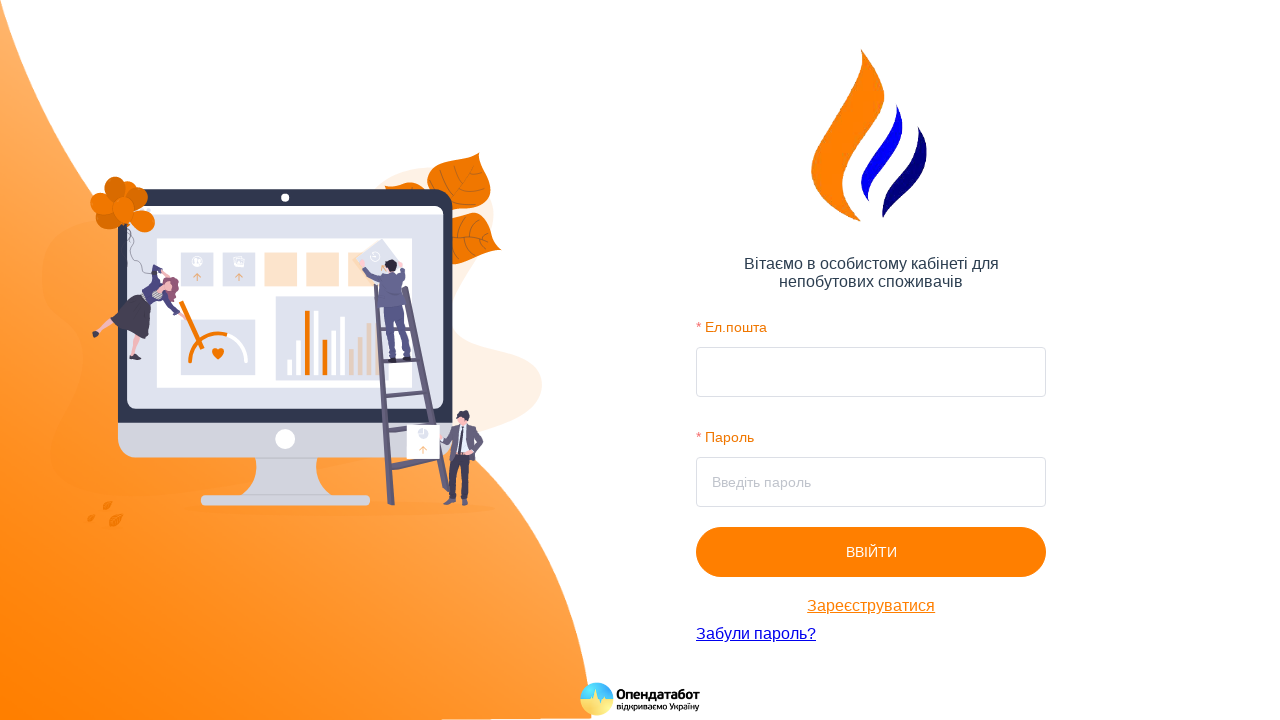

--- FILE ---
content_type: text/html
request_url: https://account.gazpostach.te.ua/
body_size: 2314
content:
<!DOCTYPE html><html lang="en"><head><meta charset="utf-8"><meta http-equiv="X-UA-Compatible" content="IE=edge"><meta name="viewport" content="width=device-width,initial-scale=1"><meta name="msapplication-TileColor" content="#ffffff"><meta name="theme-color" content="#ffffff"><link href="/css/chunk-05934f56.be5934aa.css" rel="prefetch"><link href="/css/chunk-20ca4c23.5a9d8bc3.css" rel="prefetch"><link href="/css/chunk-264434b0.5a9d8bc3.css" rel="prefetch"><link href="/css/chunk-299d4ce6.c84bdacb.css" rel="prefetch"><link href="/css/chunk-329712d0.43ae738d.css" rel="prefetch"><link href="/css/chunk-3f7e5fff.f15409d6.css" rel="prefetch"><link href="/css/chunk-6101b3d4.59e16daa.css" rel="prefetch"><link href="/css/chunk-661a46ce.aaa68c14.css" rel="prefetch"><link href="/css/chunk-706033b2.8cc0fedb.css" rel="prefetch"><link href="/css/chunk-983c4daa.6c15c3ce.css" rel="prefetch"><link href="/css/chunk-a66b690a.19cc2cdd.css" rel="prefetch"><link href="/js/chunk-05934f56.abb4bb97.js" rel="prefetch"><link href="/js/chunk-20ca4c23.384da6f1.js" rel="prefetch"><link href="/js/chunk-264434b0.c718cf07.js" rel="prefetch"><link href="/js/chunk-299d4ce6.6501f74c.js" rel="prefetch"><link href="/js/chunk-2d0dd4fb.9ade8dc7.js" rel="prefetch"><link href="/js/chunk-329712d0.f5809f38.js" rel="prefetch"><link href="/js/chunk-3f7e5fff.3b54adb8.js" rel="prefetch"><link href="/js/chunk-6101b3d4.d7255b73.js" rel="prefetch"><link href="/js/chunk-661a46ce.72a53aa1.js" rel="prefetch"><link href="/js/chunk-706033b2.4e2ed746.js" rel="prefetch"><link href="/js/chunk-983c4daa.522a2edb.js" rel="prefetch"><link href="/js/chunk-a66b690a.3f77803c.js" rel="prefetch"><link href="/css/app.166413e8.css" rel="preload" as="style"><link href="/css/chunk-vendors.6b92dc4c.css" rel="preload" as="style"><link href="/js/app.170e0e36.js" rel="preload" as="script"><link href="/js/chunk-vendors.d0e3a9c7.js" rel="preload" as="script"><link href="/css/chunk-vendors.6b92dc4c.css" rel="stylesheet"><link href="/css/app.166413e8.css" rel="stylesheet"></head><body><noscript><strong>We're sorry but this site doesn't work properly without JavaScript enabled. Please enable it to continue.</strong></noscript><div id="app"></div><script src="/js/chunk-vendors.d0e3a9c7.js"></script><script src="/js/app.170e0e36.js"></script></body></html>

--- FILE ---
content_type: text/css
request_url: https://account.gazpostach.te.ua/css/app.166413e8.css
body_size: 5815
content:
.profile{display:flex}.profile span{align-self:center}.profile .profile-image{width:35px;height:35px;align-self:center}.profile .subprofile-avatar{width:35px;height:35px}.profile .profile-name{align-self:center;margin-left:10px;overflow:hidden;text-overflow:ellipsis}.profile .logout-btn{align-self:center;margin-left:20px;cursor:pointer}.profile .icon-logout{width:20px;height:20px;fill:#e5e5ed}.profile-popover{padding:12px 0}.profile-popover__content{display:flex;flex-direction:column}.children-companies .child-company{padding:15px 0 15px 20px!important;width:95%}.children-companies .child-company:hover{background:#f1f4f6}.children-companies .child-company .el-radio{margin-right:0!important}.children-companies .child-company .el-radio__label{padding-left:0!important}.children-companies .child-company .el-radio__input{display:none}.children-companies .child-company__content{display:flex}.children-companies .child-company__info{display:flex;flex-direction:column;margin-left:10px;width:75%}.children-companies .child-company__info-name{margin:0!important;overflow:hidden;text-overflow:ellipsis}.children-companies .child-company__avatar svg{width:25px;height:25px}.children-companies .child-company__avatar .main-office{width:25px;height:28px}.children-companies,.profile-info{display:flex;flex-direction:column}.profile-info{justify-content:center}.profile-info,.profile-info__avatar,.profile-info__contract-number,.profile-info__name{align-self:center}.profile-info__avatar svg,.profile-info__contract-number svg,.profile-info__name svg{width:64px;height:64px}.profile-info__name{margin:0!important;padding:0 15px 0 15px;text-align:center}.profile-divider{margin:10px 0 0}.change-company-popover{padding:5px 18px;max-width:300px}.change-company-popover span{display:flex}.add-account-btn{align-self:center;padding:5px 15px!important;margin-top:15px}.add-account-btn__content{display:flex}.add-account-icon{width:25px;height:25px}.add-account-text{align-self:center;margin-left:10px}.add-form__item{display:flex;flex-direction:column}.add-form__item .el-form-item__label{padding:0}.header-toolbar{width:100%;background-color:#fff;box-shadow:0 1px 3px rgba(0,0,0,.12),0 1px 2px rgba(0,0,0,.24);display:flex;justify-content:space-between}.header-toolbar .header-logo{width:30px;height:50px;align-self:center}.footer.is-expanded{height:170px!important}.footer.is-expanded .el-icon-mobile{margin-top:10px}.footer.is-expanded .el-icon-mobile:hover{cursor:pointer}.el-footer{position:fixed;justify-content:center;left:0;bottom:0;width:100%;background-color:#fff;display:flex;flex-direction:column;height:30px!important;transition:.2s}.el-footer .ob-logo-main img{width:120px!important}.badges-holder{display:flex;flex-direction:column}.badges-holder .download-mobile-app-link{align-self:center}.badges-holder .download-mobile-app-link img{width:150px}.badges-holder .download-mobile-app-link .apple-store-badge{height:44px}.ob-logo-holder{width:100%}.download-mobile-app-qr{align-self:center}.download-mobile-app-qr img{width:100px}.auth-layout,.footer-content{display:flex;justify-content:center}.auth-layout{height:100vh}body{margin:0}.ob-logo img{width:120px}.main-layout{background-color:#f7f9fa;height:100vh}.sidebar,.sidebar-holder{height:100%}.sidebar-menu{height:calc(100% - 60px)}.main-content{display:flex;flex-direction:column}.navigation-link{text-decoration:none}.navigation-item{display:flex}.navigation-item i{align-self:center;font-size:25px!important;margin-right:10px}.sidebar-header{height:55px;display:flex;justify-content:space-around;background-color:#fff;padding:0 20px 0 20px}.sidebar-header .logo{width:25px;align-self:center;cursor:pointer}.wave{position:fixed;height:100%;left:0;bottom:0;z-index:-1}.base-layout{display:flex;flex-direction:column}.base-layout__container{flex:1;display:grid;grid-template-columns:1fr 1.5fr}.base-layout__container .image-container{display:flex;justify-content:center}.base-layout__container .img{width:500px;align-self:center;top:50%;transform:translateY(-50%);position:fixed}.base-layout__content{width:100%;align-self:center;height:auto}.base-layout__content .gazpostach-logo{width:120px}.create-application-btn{width:100%;background-color:#ff7f00;border-color:#ff7f00;text-transform:uppercase;height:50px;border-radius:30px!important}.create-application-btn:active,.create-application-btn:hover{background-color:rgb(239.7,119.38,0);border-color:rgb(239.7,119.38,0)}.login-link{color:#ff7f00}@media screen and (max-width:1080px){.wave{width:55%}.image-container img{width:420px}}@media screen and (max-width:840px){.gazpostach-logo{width:90px!important}.wave{width:55%}.image-container img{width:357px}.base-layout__content{width:70%}}@media screen and (max-width:740px){.gazposatch-logo{width:80px!important}.wave{width:57%}.image-container img{width:310px}.base-layout__content{width:70%}}@media screen and (max-width:640px){.gazpostach-logo{width:80px!important}.wave{width:57%}.image-container img{width:270px}.base-layout__content{width:80%}}@media screen and (max-width:579px){.gazpostach-logo{width:60px!important}.wave{display:none}.base-layout__container{display:flex;flex-direction:column}.image-container img{display:none}.base-layout__content{width:85%}}@media screen and (max-width:580px){.gazpostach-logo{width:60px!important}.wave{width:53%}.image-container img{width:225px}.base-layout__content{width:85%}}@media screen and (max-width:579px){.gazpostach-logo{width:60px!important}.wave{display:none}.base-layout__container{display:flex;flex-direction:column;justify-content:center}.image-container{display:none}.base-layout__content{width:85%}}#app{font-family:Avenir,Helvetica,Arial,sans-serif;-webkit-font-smoothing:antialiased;-moz-osx-font-smoothing:grayscale;text-align:center;color:#2c3e50}#app .el-main{padding-bottom:170px}

--- FILE ---
content_type: text/css
request_url: https://account.gazpostach.te.ua/css/chunk-983c4daa.6c15c3ce.css
body_size: 2190
content:
.wave{position:fixed;height:100%;left:0;bottom:0;z-index:-1}.login-page{display:flex;flex-direction:column}.container{width:100vw;flex:1;display:grid;grid-template-columns:repeat(2,1fr);grid-gap:7rem}.image-container{display:flex;justify-content:center}.img{width:500px;align-self:center}.login-form-container{width:60%;align-self:center;height:auto}.login-form-container .login-logo{width:120px}.login-form-container .tmgaz-logo{width:150px}.login-form-container .login-form{margin-top:10px}.login-form-container .login-form .el-form-item__label{display:block;padding:0;color:rgb(239.7,119.38,0)}.login-form-container .login-form .el-input__inner{height:50px}.login-form-container .login-form .el-form-item{margin-bottom:20px}.login-btn{width:100%;background-color:#ff7f00;border-color:#ff7f00;text-transform:uppercase;height:50px;border-radius:30px!important}.login-btn:active,.login-btn:hover{background-color:rgb(239.7,119.38,0);border-color:rgb(239.7,119.38,0)}.registration-link{color:#ff7f00}.forgot-password-link{width:100%;display:block;text-align:left;margin-top:10px}@media screen and (max-width:1080px){.wave{width:55%}.image-container img{width:420px}}@media screen and (max-width:840px){.login-logo{width:90px!important}.wave{width:55%}.image-container img{width:357px}.login-form-container{width:70%}}@media screen and (max-width:740px){.login-logo{width:80px!important}.wave{width:57%}.image-container img{width:310px}.login-form-container{width:70%}}@media screen and (max-width:640px){.login-logo{width:80px!important}.wave{width:57%}.image-container img{width:270px}.login-form-container{width:80%}}@media screen and (max-width:579px){.login-logo{width:60px!important}.wave{display:none}.container{display:flex;flex-direction:column}.image-container img{display:none}.login-form-container{width:85%}}@media screen and (max-width:580px){.login-logo{width:60px!important}.wave{width:53%}.image-container img{width:225px}.login-form-container{width:85%}}@media screen and (max-width:579px){.login-logo{width:60px!important}.wave{display:none}.container{display:flex;flex-direction:column;justify-content:center}.image-container{display:none}.login-form-container{width:85%}}

--- FILE ---
content_type: application/javascript
request_url: https://account.gazpostach.te.ua/js/chunk-983c4daa.522a2edb.js
body_size: 3231
content:
(window["webpackJsonp"]=window["webpackJsonp"]||[]).push([["chunk-983c4daa"],{"2dac":function(t,s,r){"use strict";r("dbe2")},"4fee":function(t,s,r){"use strict";r.r(s);var e=function(){var t=this,s=t._self._c;t._self._setupProxy;return s("div",{staticClass:"login-page"},[s("img",{staticClass:"wave",attrs:{src:r("da3a")}}),s("div",{staticClass:"container"},[t._m(0),s("div",{staticClass:"login-form-container"},[s("img",{class:["login-logo",{"tmgaz-logo":t.isTmgaz}],attrs:{src:t.logoImg}}),s("p",[t._v("Вітаємо в особистому кабінеті для непобутових споживачів")]),s("el-form",{ref:"ruleForm",staticClass:"login-form",attrs:{model:t.ruleForm,rules:t.rules,"label-position":"top","label-width":"120px"}},[s("el-form-item",{attrs:{label:"Ел.пошта",prop:"email"}},[s("el-input",{model:{value:t.ruleForm.email,callback:function(s){t.$set(t.ruleForm,"email",s)},expression:"ruleForm.email"}})],1),s("el-form-item",{attrs:{label:"Пароль",prop:"password"}},[s("el-input",{attrs:{placeholder:"Введіть пароль","show-password":""},model:{value:t.ruleForm.password,callback:function(s){t.$set(t.ruleForm,"password",s)},expression:"ruleForm.password"}})],1),s("el-form-item",[s("el-button",{staticClass:"login-btn",attrs:{type:"primary",loading:t.loading,disabled:t.loading,round:""},on:{click:function(s){return t.submitForm("ruleForm")}}},[t._v("Ввійти")])],1),s("router-link",{staticClass:"registration-link",attrs:{to:"/registration"}},[t._v("Зареєструватися")])],1),s("router-link",{staticClass:"forgot-password-link",attrs:{to:"/forgot-password"}},[t._v("Забули пароль?")])],1)]),t._m(1)])},a=[function(){var t=this,s=t._self._c;t._self._setupProxy;return s("div",{staticClass:"image-container"},[s("img",{staticClass:"img",attrs:{src:r("b71a")}})])},function(){var t=this,s=t._self._c;t._self._setupProxy;return s("a",{staticClass:"ob-logo",attrs:{href:"https://opendatabot.ua/",target:"_blank"}},[s("img",{attrs:{src:r("3709"),alt:"Опендатабот"}})])}],i=(r("14d9"),r("2f62")),o={data(){return{ruleForm:{email:"",password:""},rules:{email:[{required:!0,message:"Електрона пошта є обов'язковою"}],password:[{required:!0,min:6,message:"Довжина паролю повина бути від 3 до 8 символів",trigger:"blur"}]}}},computed:{...Object(i["d"])(["loading","isLoggedIn"]),...Object(i["c"])(["isAdmin","isManager"]),isTmgaz(){return window.location.origin.match(/tmgaz.te.ua/)},logoImg(){return this.isTmgaz?r("ce11"):r("cf05")}},methods:{...Object(i["b"])(["login"]),submitForm(t){this.$refs[t].validate(t=>{if(!t)return!1;this.login(this.ruleForm).then(()=>{this.isAdmin?this.$router.push("/users"):this.isManager&&!this.isTmgaz?this.$router.push("/applications"):this.isManager&&this.isTmgaz?this.$router.push("/network-join"):this.$router.push("/")}).catch(t=>{this.$notify.error({title:"Error",message:t.response.data})})})}}},l=o,n=(r("2dac"),r("2877")),u=Object(n["a"])(l,e,a,!1,null,null,null);s["default"]=u.exports},ce11:function(t,s,r){t.exports=r.p+"img/tmgaz-logo.12698269.png"},dbe2:function(t,s,r){}}]);
//# sourceMappingURL=chunk-983c4daa.522a2edb.js.map

--- FILE ---
content_type: image/svg+xml
request_url: https://account.gazpostach.te.ua/img/symbol-defs.7130bdb5.svg
body_size: 8674
content:
<svg aria-hidden="true" style="position: absolute; width: 0; height: 0; overflow: hidden;" version="1.1" xmlns="http://www.w3.org/2000/svg" xmlns:xlink="http://www.w3.org/1999/xlink">
<defs>
<symbol id="icon-logout" viewBox="0 0 32 32">
<path d="M15.947 29.289h-11.96c-0.734 0-1.329-0.595-1.329-1.329v-23.92c0-0.734 0.595-1.329 1.329-1.329h11.96c0.735 0 1.329-0.594 1.329-1.329s-0.594-1.329-1.329-1.329h-11.96c-2.198 0-3.987 1.789-3.987 3.987v23.92c0 2.198 1.789 3.987 3.987 3.987h11.96c0.735 0 1.329-0.594 1.329-1.329s-0.594-1.329-1.329-1.329z"></path>
<path d="M31.604 15.054l-8.080-7.973c-0.521-0.516-1.363-0.509-1.879 0.013s-0.51 1.363 0.013 1.879l5.774 5.698h-15.472c-0.735 0-1.329 0.594-1.329 1.329s0.594 1.329 1.329 1.329h15.472l-5.774 5.698c-0.524 0.516-0.528 1.357-0.013 1.879 0.26 0.263 0.603 0.396 0.946 0.396 0.338 0 0.675-0.128 0.933-0.383l8.080-7.973c0.253-0.25 0.396-0.59 0.396-0.946s-0.142-0.695-0.396-0.946z"></path>
</symbol>
<symbol id="icon-add-user" viewBox="0 0 32 32">
    <path d="M19.5 24.5h3v3c0 0.276 0.224 0.5 0.5 0.5s0.5-0.224 0.5-0.5v0-3h3c0.276 0 0.5-0.224 0.5-0.5s-0.224-0.5-0.5-0.5v0h-3v-3c0-0.276-0.224-0.5-0.5-0.5s-0.5 0.224-0.5 0.5v0 3h-3c-0.276 0-0.5 0.224-0.5 0.5s0.224 0.5 0.5 0.5v0z"></path>
    <path d="M2.261 25.939c0.229 0.125 5.676 3.061 11.239 3.061 1.487-0.007 2.932-0.168 4.326-0.47l-0.137 0.025c1.291 1.499 3.192 2.442 5.312 2.442 3.865 0 6.999-3.133 6.999-6.999s-3.133-6.999-6.999-6.999c-0 0-0.001 0-0.002 0h0c-0.134 0-0.267 0.004-0.399 0.012-1.588-2.376-3.827-3.994-6.382-4.664 1.962-1.013 3.281-3.027 3.281-5.348 0-3.314-2.686-6-6-6s-6 2.686-6 6c0 2.322 1.319 4.337 3.249 5.334l0.034 0.016c-2.072 0.544-3.947 1.713-5.438 3.423-2.157 2.474-3.345 5.929-3.345 9.728 0 0.188 0.104 0.352 0.258 0.438l0.003 0.001zM23 18c3.314 0 6 2.686 6 6s-2.686 6-6 6c-3.314 0-6-2.686-6-6v0c0.004-3.312 2.688-5.996 6-6h0zM8.5 7c0-2.761 2.239-5 5-5s5 2.239 5 5c0 2.761-2.239 5-5 5v0c-2.76-0.003-4.997-2.24-5-5v-0zM6.099 16.429c1.928-2.211 4.556-3.429 7.401-3.429 3.169 0 6.044 1.509 7.989 4.165-3.163 0.716-5.489 3.503-5.489 6.832 0 1.357 0.386 2.623 1.055 3.696l-0.017-0.030c-1.061 0.21-2.284 0.332-3.534 0.337h-0.004c-4.637 0-9.35-2.224-10.497-2.803 0.061-3.437 1.155-6.541 3.096-8.768z"></path>
</symbol>
<symbol id="icon-office" viewBox="0 0 32 32">
    <path fill="#57a4ff" style="fill: var(--color2, #57a4ff)" d="M11.5 1h9v2h-9z"></path>
    <path fill="#57a4ff" style="fill: var(--color2, #57a4ff)" d="M7.5 3h17v3h-17z"></path>
    <path fill="#57a4ff" style="fill: var(--color2, #57a4ff)" d="M14.5 26h3v5h-3z"></path>
    <path fill="#57a4ff" style="fill: var(--color2, #57a4ff)" d="M14.5 21h3v3h-3z"></path>
    <path fill="#57a4ff" style="fill: var(--color2, #57a4ff)" d="M9.5 21h3v3h-3z"></path>
    <path fill="#57a4ff" style="fill: var(--color2, #57a4ff)" d="M19.5 21h3v3h-3z"></path>
    <path fill="#57a4ff" style="fill: var(--color2, #57a4ff)" d="M9.5 26h3v3h-3z"></path>
    <path fill="#57a4ff" style="fill: var(--color2, #57a4ff)" d="M19.5 26h3v3h-3z"></path>
    <path fill="#57a4ff" style="fill: var(--color2, #57a4ff)" d="M14.5 16.5h3v3h-3z"></path>
    <path fill="#57a4ff" style="fill: var(--color2, #57a4ff)" d="M9.5 16.5h3v3h-3z"></path>
    <path fill="#57a4ff" style="fill: var(--color2, #57a4ff)" d="M19.5 16.5h3v3h-3z"></path>
    <path fill="#57a4ff" style="fill: var(--color2, #57a4ff)" d="M14.5 12h3v3h-3z"></path>
    <path fill="#57a4ff" style="fill: var(--color2, #57a4ff)" d="M9.5 12h3v3h-3z"></path>
    <path fill="#57a4ff" style="fill: var(--color2, #57a4ff)" d="M19.5 12h3v3h-3z"></path>
    <path fill="#57a4ff" style="fill: var(--color2, #57a4ff)" d="M14.5 7.5h3v3h-3z"></path>
    <path fill="#57a4ff" style="fill: var(--color2, #57a4ff)" d="M9.5 7.5h3v3h-3z"></path>
    <path fill="#57a4ff" style="fill: var(--color2, #57a4ff)" d="M19.5 7.5h3v3h-3z"></path>
    <path fill="#57a4ff" style="fill: var(--color2, #57a4ff)" d="M6 23.5c0 1.657-1.119 3-2.5 3s-2.5-1.343-2.5-3c0-1.657 1.119-3 2.5-3s2.5 1.343 2.5 3z"></path>
    <path fill="#57a4ff" style="fill: var(--color2, #57a4ff)" d="M31 23.5c0 1.657-1.119 3-2.5 3s-2.5-1.343-2.5-3c0-1.657 1.119-3 2.5-3s2.5 1.343 2.5 3z"></path>
    <path fill="#004fac" style="fill: var(--color3, #004fac)" d="M31 30.5h-2v-3.549c1.417-0.279 2.5-1.719 2.5-3.451 0-1.93-1.346-3.5-3-3.5s-3 1.57-3 3.5c0 1.731 1.083 3.172 2.5 3.451v1.615l-0.723-0.482c-0.078-0.053-0.174-0.084-0.277-0.084-0.276 0-0.5 0.224-0.5 0.5 0 0.173 0.088 0.325 0.221 0.415l0.002 0.001 1.277 0.851v0.733h-3v-27.5c0-0.276-0.224-0.5-0.5-0.5v0h-3.5v-1.5c0-0.276-0.224-0.5-0.5-0.5v0h-9c-0.276 0-0.5 0.224-0.5 0.5v0 1.5h-3.5c-0.276 0-0.5 0.224-0.5 0.5v0 27.5h-3v-3.549c1.417-0.279 2.5-1.719 2.5-3.451 0-1.93-1.346-3.5-3-3.5s-3 1.57-3 3.5c0 1.731 1.083 3.172 2.5 3.451v1.615l-0.723-0.482c-0.078-0.053-0.174-0.084-0.278-0.084-0.276 0-0.5 0.224-0.5 0.5 0 0.173 0.088 0.325 0.221 0.415l0.002 0.001 1.278 0.851v0.733h-2c-0.276 0-0.5 0.224-0.5 0.5s0.224 0.5 0.5 0.5v0h30c0.276 0 0.5-0.224 0.5-0.5s-0.224-0.5-0.5-0.5v0zM3.5 23c-0.276 0-0.5 0.224-0.5 0.5v0 2.421c-0.862-0.278-1.5-1.258-1.5-2.421 0-1.379 0.897-2.5 2-2.5s2 1.121 2 2.5c0 1.163-0.638 2.142-1.5 2.421v-2.421c0-0.276-0.224-0.5-0.5-0.5v0zM12 1.5h8v1h-8zM15.5 30.5h-0.5v-4h0.5zM17 30.5h-0.5v-4h0.5zM24 30.5h-6v-4.5c0-0.276-0.224-0.5-0.5-0.5v0h-3c-0.276 0-0.5 0.224-0.5 0.5v0 4.5h-6v-24h16zM24 5.5h-16v-2h16zM28.5 23c-0.276 0-0.5 0.224-0.5 0.5v0 2.421c-0.862-0.278-1.5-1.258-1.5-2.421 0-1.379 0.897-2.5 2-2.5s2 1.121 2 2.5c0 1.163-0.638 2.142-1.5 2.421v-2.421c0-0.276-0.224-0.5-0.5-0.5v0z"></path>
    <path fill="#004fac" style="fill: var(--color3, #004fac)" d="M17.5 20.5h-3c-0.276 0-0.5 0.224-0.5 0.5v0 3c0 0.276 0.224 0.5 0.5 0.5v0h3c0.276 0 0.5-0.224 0.5-0.5v0-3c0-0.276-0.224-0.5-0.5-0.5v0zM17 23.5h-2v-2h2z"></path>
    <path fill="#004fac" style="fill: var(--color3, #004fac)" d="M12.5 20.5h-3c-0.276 0-0.5 0.224-0.5 0.5v0 3c0 0.276 0.224 0.5 0.5 0.5v0h3c0.276 0 0.5-0.224 0.5-0.5v0-3c0-0.276-0.224-0.5-0.5-0.5v0zM12 23.5h-2v-2h2z"></path>
    <path fill="#004fac" style="fill: var(--color3, #004fac)" d="M22.5 20.5h-3c-0.276 0-0.5 0.224-0.5 0.5v0 3c0 0.276 0.224 0.5 0.5 0.5v0h3c0.276 0 0.5-0.224 0.5-0.5v0-3c0-0.276-0.224-0.5-0.5-0.5v0zM22 23.5h-2v-2h2z"></path>
    <path fill="#004fac" style="fill: var(--color3, #004fac)" d="M12.5 25.5h-3c-0.276 0-0.5 0.224-0.5 0.5v0 3c0 0.276 0.224 0.5 0.5 0.5v0h3c0.276 0 0.5-0.224 0.5-0.5v0-3c0-0.276-0.224-0.5-0.5-0.5v0zM12 28.5h-2v-2h2z"></path>
    <path fill="#004fac" style="fill: var(--color3, #004fac)" d="M22.5 25.5h-3c-0.276 0-0.5 0.224-0.5 0.5v0 3c0 0.276 0.224 0.5 0.5 0.5v0h3c0.276 0 0.5-0.224 0.5-0.5v0-3c0-0.276-0.224-0.5-0.5-0.5v0zM22 28.5h-2v-2h2z"></path>
    <path fill="#004fac" style="fill: var(--color3, #004fac)" d="M17.5 16h-3c-0.276 0-0.5 0.224-0.5 0.5v0 3c0 0.276 0.224 0.5 0.5 0.5v0h3c0.276 0 0.5-0.224 0.5-0.5v0-3c0-0.276-0.224-0.5-0.5-0.5v0zM17 19h-2v-2h2z"></path>
    <path fill="#004fac" style="fill: var(--color3, #004fac)" d="M12.5 16h-3c-0.276 0-0.5 0.224-0.5 0.5v0 3c0 0.276 0.224 0.5 0.5 0.5v0h3c0.276 0 0.5-0.224 0.5-0.5v0-3c0-0.276-0.224-0.5-0.5-0.5v0zM12 19h-2v-2h2z"></path>
    <path fill="#004fac" style="fill: var(--color3, #004fac)" d="M22.5 16h-3c-0.276 0-0.5 0.224-0.5 0.5v0 3c0 0.276 0.224 0.5 0.5 0.5v0h3c0.276 0 0.5-0.224 0.5-0.5v0-3c0-0.276-0.224-0.5-0.5-0.5v0zM22 19h-2v-2h2z"></path>
    <path fill="#004fac" style="fill: var(--color3, #004fac)" d="M17.5 11.5h-3c-0.276 0-0.5 0.224-0.5 0.5v0 3c0 0.276 0.224 0.5 0.5 0.5v0h3c0.276 0 0.5-0.224 0.5-0.5v0-3c0-0.276-0.224-0.5-0.5-0.5v0zM17 14.5h-2v-2h2z"></path>
    <path fill="#004fac" style="fill: var(--color3, #004fac)" d="M12.5 11.5h-3c-0.276 0-0.5 0.224-0.5 0.5v0 3c0 0.276 0.224 0.5 0.5 0.5v0h3c0.276 0 0.5-0.224 0.5-0.5v0-3c0-0.276-0.224-0.5-0.5-0.5v0zM12 14.5h-2v-2h2z"></path>
    <path fill="#004fac" style="fill: var(--color3, #004fac)" d="M22.5 11.5h-3c-0.276 0-0.5 0.224-0.5 0.5v0 3c0 0.276 0.224 0.5 0.5 0.5v0h3c0.276 0 0.5-0.224 0.5-0.5v0-3c0-0.276-0.224-0.5-0.5-0.5v0zM22 14.5h-2v-2h2z"></path>
    <path fill="#004fac" style="fill: var(--color3, #004fac)" d="M17.5 7h-3c-0.276 0-0.5 0.224-0.5 0.5v0 3c0 0.276 0.224 0.5 0.5 0.5v0h3c0.276 0 0.5-0.224 0.5-0.5v0-3c0-0.276-0.224-0.5-0.5-0.5v0zM17 10h-2v-2h2z"></path>
    <path fill="#004fac" style="fill: var(--color3, #004fac)" d="M12.5 7h-3c-0.276 0-0.5 0.224-0.5 0.5v0 3c0 0.276 0.224 0.5 0.5 0.5v0h3c0.276 0 0.5-0.224 0.5-0.5v0-3c0-0.276-0.224-0.5-0.5-0.5v0zM12 10h-2v-2h2z"></path>
    <path fill="#004fac" style="fill: var(--color3, #004fac)" d="M22.5 7h-3c-0.276 0-0.5 0.224-0.5 0.5v0 3c0 0.276 0.224 0.5 0.5 0.5v0h3c0.276 0 0.5-0.224 0.5-0.5v0-3c0-0.276-0.224-0.5-0.5-0.5v0zM22 10h-2v-2h2z"></path>
    </symbol>
</defs>
</svg>


--- FILE ---
content_type: image/svg+xml
request_url: https://account.gazpostach.te.ua/img/img.81ec9876.svg
body_size: 92455
content:
<svg id="0cdb4e4d-471b-45ef-b32c-d90d48ef90fc" data-name="Layer 1" xmlns="http://www.w3.org/2000/svg" xmlns:xlink="http://www.w3.org/1999/xlink" width="1135.7" height="856.85" viewBox="0 0 1135.7 856.85"><defs><linearGradient id="bb74ba87-0e24-4c9d-a373-e17481b146a7" x1="345.7" y1="823.95" x2="345.7" y2="606.19" gradientTransform="translate(636.4)" gradientUnits="userSpaceOnUse"><stop offset="0" stop-color="gray" stop-opacity="0.25"/><stop offset="0.54" stop-color="gray" stop-opacity="0.12"/><stop offset="1" stop-color="gray" stop-opacity="0.1"/></linearGradient><linearGradient id="9ace95f1-7a40-47d7-848c-20f8f7c52f52" x1="-254.27" y1="469.69" x2="-254.27" y2="232.12" gradientTransform="translate(1052.52 21.29) rotate(-2.2)" xlink:href="#bb74ba87-0e24-4c9d-a373-e17481b146a7"/></defs><title>data trends</title><path d="M616.68,194.4c-71.4,11.92-142.91,5.5-211.75-3.38S267.41,170.8,195.86,173c-46,1.43-97.17,10.47-129,38.21-30.62,26.7-35,63.19-34.71,96.18.22,24.83,2.55,50.54,19.36,70.49,11.67,13.86,29.51,23.91,43,36.72,47,44.58,33.67,113.64,3.91,172.13-14,27.43-31.11,54.37-40.5,82.49S47.6,727.67,65.3,751c17.54,23.08,51.09,36.39,86,43.51,70.89,14.47,149.57,7,225.67-3.38C545.4,768,712,730.59,878,693.29c61.47-13.81,123.21-27.69,182.35-48,32.84-11.26,66.25-25.43,87.28-47.83,26.69-28.45,26.93-67.72.56-91.55C1104,466,1005,473.46,970.63,428c-18.94-25-11.23-58.61,3.24-88.17,31-63.4,91.75-125.65,83-189.36-6-43.76-48.38-80.39-104.68-90.52-59-10.62-134.41,7.11-167.78,50.61C750,155.34,679.72,183.88,616.68,194.4Z" transform="translate(-32.15 -21.57)" fill="#f07700" opacity="0.1"/><path d="M1076.82,244.52s-14.07-5.72-58.81,14.81-50.33,17.92-61.92,14.78-18-3.88-30.46-21c0,0-8.75-47.48-17.23-54.83s-44.5,4.19-44.5,4.19-43.19,9.9-51.42-47.82c0,0,5.84-43.5-2.11-56.85,0,0,16,6.92,42.54-4.26s47.69,12,47.69,12,6.68,17.29,6,27.6,3.53,14.19,16.17,9.21c0,0,6.2-8.83-2.58-23.43s-15.06-25.46-12.61-36.79,9.5-27,32.17-34.91,53.44-9.37,68.22-15.52,18.35-10.16,18.35-10.16-9.09,9.11,12.32,47.73,7.77,55.38,7.77,55.38-11.4,27.15-61.7,24.95c0,0-48.47,1.77-22.05,22.32,0,0,16.93-3.44,42.23-11.49s43.57,25.16,48.1,48.26S1076.82,244.52,1076.82,244.52Z" transform="translate(-32.15 -21.57)" fill="#f07700"/><path d="M1011.66,50.86l.27-.07c1.94,7.37-19.72,37-38.24,60.52l-.22-.17C999.6,77.93,1013.16,56.52,1011.66,50.86Z" transform="translate(-32.15 -21.57)" fill="#444053"/><path d="M973.86,110.66l.11.3c-14.79,18.8-33.4,41.25-48.29,57.87-1.42,1.58-2.83,3.25-4.18,4.94l-.43-.34c1.36-1.7,2.78-3.37,4.2-5C940.16,151.85,959.07,129.45,973.86,110.66Z" transform="translate(-32.15 -21.57)" fill="#444053"/><path d="M921.43,173l.3.51c-27.1,33.83-28.89,86.36-29,86.81l-5.71-6.6C887.12,253.24,894.15,207.05,921.43,173Z" transform="translate(-32.15 -21.57)" fill="#444053"/><path d="M1045.4,226.17s-32-16.61-56.86-10.65-81-21.07-81-21.07-23.8-9.67-28.59-20.69c0,0-16.33-17.27-17.26-26.21s-16.83-31.39-27.2-32.26" transform="translate(-32.15 -21.57)" fill="none" stroke="#444053" stroke-miterlimit="10"/><path d="M1040.77,242.16s-16.09-10.84-14.22-23.48" transform="translate(-32.15 -21.57)" fill="none" stroke="#444053" stroke-miterlimit="10"/><path d="M1016.08,256.16s-23-8.35-25.32-41.11" transform="translate(-32.15 -21.57)" fill="none" stroke="#444053" stroke-miterlimit="10"/><path d="M979,264.64s-22-18.24-14.69-50.12" transform="translate(-32.15 -21.57)" fill="none" stroke="#444053" stroke-miterlimit="10"/><path d="M934.33,255.73S919.68,225,932.72,205" transform="translate(-32.15 -21.57)" fill="none" stroke="#444053" stroke-miterlimit="10"/><path d="M1045.77,205.92s-16.64,5.28-13.07,14" transform="translate(-32.15 -21.57)" fill="none" stroke="#444053" stroke-miterlimit="10"/><path d="M1025.69,175.71s-22.26,7.07-22.79,38.57" transform="translate(-32.15 -21.57)" fill="none" stroke="#444053" stroke-miterlimit="10"/><path d="M994.63,168.44s-20.27,25-18.78,47.76" transform="translate(-32.15 -21.57)" fill="none" stroke="#444053" stroke-miterlimit="10"/><path d="M959.14,178.26S939,197.5,941.57,208.2" transform="translate(-32.15 -21.57)" fill="none" stroke="#444053" stroke-miterlimit="10"/><path d="M947,171.46s-18.88,3.38-21.52-2.81" transform="translate(-32.15 -21.57)" fill="none" stroke="#444053" stroke-miterlimit="10"/><path d="M922.46,148.67s9.54,12.63,12,9.8" transform="translate(-32.15 -21.57)" fill="none" stroke="#444053" stroke-miterlimit="10"/><path d="M1017,140.68s-47.58,3.45-58.35-10.89" transform="translate(-32.15 -21.57)" fill="none" stroke="#444053" stroke-miterlimit="10"/><path d="M912.45,85s22.33,47.93,38.55,54" transform="translate(-32.15 -21.57)" fill="none" stroke="#444053" stroke-miterlimit="10"/><path d="M935.88,62.19s13.71,44.08,30.7,57.84" transform="translate(-32.15 -21.57)" fill="none" stroke="#444053" stroke-miterlimit="10"/><path d="M1037,104.29s-36.19,15.54-57.92-.18" transform="translate(-32.15 -21.57)" fill="none" stroke="#444053" stroke-miterlimit="10" stroke-width="0.75"/><path d="M968.11,52.79S976.38,85.2,987.52,93" transform="translate(-32.15 -21.57)" fill="none" stroke="#444053" stroke-miterlimit="10" stroke-width="0.75"/><path d="M1031.58,68s-20.34,7.7-27.93,1.8" transform="translate(-32.15 -21.57)" fill="none" stroke="#444053" stroke-miterlimit="10" stroke-width="0.75"/><path d="M905.05,159.26s-.06,28.25-7.7,30.25" transform="translate(-32.15 -21.57)" fill="none" stroke="#444053" stroke-miterlimit="10"/><path d="M842.17,195.86s30.54,2.61,44.63-13.15" transform="translate(-32.15 -21.57)" fill="none" stroke="#444053" stroke-miterlimit="10"/><path d="M897.16,125.88s-7.39,28.66-27.77,36.37" transform="translate(-32.15 -21.57)" fill="none" stroke="#444053" stroke-miterlimit="10"/><path d="M823.85,165.68s21.62,7.51,40.21-11.63" transform="translate(-32.15 -21.57)" fill="none" stroke="#444053" stroke-miterlimit="10"/><path d="M873.12,101.25s-2,24.34-15.27,35.72" transform="translate(-32.15 -21.57)" fill="none" stroke="#444053" stroke-miterlimit="10"/><path d="M824.67,128.6s17.94.12,22.15-5.73" transform="translate(-32.15 -21.57)" fill="none" stroke="#444053" stroke-miterlimit="10"/><ellipse cx="675.84" cy="808.62" rx="353.51" ry="16.83" fill="#f07700" opacity="0.1"/><path d="M216.76,842.28s-36.11-2.18-31.85,23.12c0,0-.84,4.47,3.21,6.5,0,0,.06-1.87,3.7-1.24a16.25,16.25,0,0,0,3.92.19,8.16,8.16,0,0,0,4.8-2h0s10.15-4.19,14.09-20.78c0,0,2.92-3.61,2.81-4.54l-6.1,2.6s2.09,4.39.45,8.05c0,0-.2-7.89-1.37-7.71-.24,0-3.17,1.53-3.17,1.53s3.59,7.65.88,13.22c0,0,1-9.44-2-12.67l-4.29,2.5S206,859,203.2,865.43c0,0,.72-9.89-2.25-13.75l-3.89,3s3.93,7.79,1.54,13.14c0,0-.32-11.52-2.38-12.39,0,0-3.4,3-3.92,4.23,0,0,2.69,5.66,1,8.64,0,0-1-7.67-1.86-7.71,0,0-3.39,5.09-3.74,8.57a18.44,18.44,0,0,1,2.92-9.06,10.17,10.17,0,0,0-5.19,2.69s.53-3.6,6-3.91c0,0,2.8-3.86,3.55-4.09,0,0-5.47-.46-8.78,1,0,0,2.92-3.39,9.78-1.85l3.84-3.13s-7.2-1-10.25.1c0,0,3.51-3,11.28-.81l4.18-2.5s-6.13-1.32-9.79-.85c0,0,3.86-2.08,11,.18l3-1.34s-4.49-.89-5.81-1-1.39-.51-1.39-.51a15.6,15.6,0,0,1,8.45.94S216.86,842.68,216.76,842.28Z" transform="translate(-32.15 -21.57)" fill="#f07700"/><ellipse cx="159.74" cy="852.53" rx="25.55" ry="4.32" fill="#f07700" opacity="0.1"/><path d="M153.5,843.63s-20.35-1.23-17.95,13a3.48,3.48,0,0,0,1.81,3.67s0-1.06,2.09-.7a9.45,9.45,0,0,0,2.21.11,4.59,4.59,0,0,0,2.7-1.12h0s5.72-2.36,7.95-11.71c0,0,1.64-2,1.58-2.57l-3.44,1.47a6.13,6.13,0,0,1,.25,4.54s-.11-4.45-.77-4.34c-.13,0-1.78.85-1.78.85s2,4.32.49,7.46c0,0,.58-5.32-1.12-7.14l-2.42,1.41s2.36,4.46.76,8.09c0,0,.41-5.58-1.27-7.75l-2.19,1.71s2.22,4.39.87,7.41c0,0-.18-6.49-1.34-7a13.16,13.16,0,0,0-2.21,2.39s1.51,3.19.57,4.87c0,0-.57-4.33-1-4.34,0,0-1.91,2.86-2.11,4.83a10.49,10.49,0,0,1,1.65-5.11,5.81,5.81,0,0,0-2.93,1.51s.3-2,3.4-2.2a13.7,13.7,0,0,1,2-2.31,12.72,12.72,0,0,0-4.95.57s1.64-1.91,5.52-1l2.16-1.76s-4.06-.56-5.78,0c0,0,2-1.69,6.36-.46l2.36-1.4a21.24,21.24,0,0,0-5.52-.48s2.17-1.17,6.21.1l1.68-.76s-2.53-.5-3.28-.57-.78-.29-.78-.29a8.85,8.85,0,0,1,4.76.53S153.57,843.85,153.5,843.63Z" transform="translate(-32.15 -21.57)" fill="#f07700"/><ellipse cx="107.34" cy="840" rx="14.41" ry="2.44" fill="#f07700" opacity="0.1"/><path d="M192.25,813.39s-24.57-1.48-21.68,15.74a4.2,4.2,0,0,0,2.19,4.42s0-1.27,2.52-.84a11.3,11.3,0,0,0,2.67.13,5.56,5.56,0,0,0,3.26-1.35h0s6.91-2.85,9.6-14.14c0,0,2-2.46,1.9-3.1L188.57,816s1.41,3,.3,5.48c0,0-.13-5.37-.93-5.24-.16,0-2.16,1-2.16,1s2.44,5.21.6,9c0,0,.7-6.42-1.36-8.62l-2.92,1.71s2.85,5.38.92,9.77c0,0,.5-6.73-1.53-9.36l-2.64,2.07s2.67,5.3,1,8.94c0,0-.21-7.84-1.62-8.43a16.35,16.35,0,0,0-2.67,2.88s1.84,3.85.7,5.88c0,0-.7-5.22-1.27-5.25,0,0-2.3,3.46-2.54,5.84a12.65,12.65,0,0,1,2-6.17,6.91,6.91,0,0,0-3.53,1.83s.36-2.45,4.1-2.66c0,0,1.91-2.63,2.42-2.79,0,0-3.72-.31-6,.69,0,0,2-2.31,6.66-1.26l2.61-2.13s-4.9-.67-7,.07c0,0,2.39-2,7.67-.55L184.3,817a26.13,26.13,0,0,0-6.67-.57s2.63-1.42,7.5.12l2-.91s-3.06-.61-3.95-.7-1-.34-1-.34a10.6,10.6,0,0,1,5.75.64S192.33,813.66,192.25,813.39Z" transform="translate(-32.15 -21.57)" fill="#f07700"/><ellipse cx="143.18" cy="813.48" rx="17.39" ry="2.94" fill="#f07700" opacity="0.1"/><path d="M700.74,805.63v7.82H469.48v-6.36a76,76,0,0,0,5.23-140.37H699.17a76.13,76.13,0,0,0-42,50.4,76,76,0,0,0,29.41,80.47A76.11,76.11,0,0,0,700.74,805.63Z" transform="translate(-32.15 -21.57)" fill="#d2d4de"/><path d="M699.17,666.72a76.13,76.13,0,0,0-42,50.4H516.73a76.13,76.13,0,0,0-42-50.4Z" transform="translate(-32.15 -21.57)" opacity="0.1"/><path d="M204.68,626.89v43.89c0,24.25,17.74,43.9,39.63,43.9H924.69c21.89,0,39.63-19.65,39.63-43.9V626.89Z" transform="translate(-32.15 -21.57)" fill="#d2d4de"/><path d="M700.74,805.63v7.82H469.48v-6.36a75.74,75.74,0,0,0,17.84-9.5H686.56A76.11,76.11,0,0,0,700.74,805.63Z" transform="translate(-32.15 -21.57)" opacity="0.1"/><rect x="360.91" y="778.46" width="384.09" height="23.17" rx="9.5" ry="9.5" fill="#d2d4de"/><path d="M964.32,145.86a39.63,39.63,0,0,0-39.63-39.63H244.31a39.63,39.63,0,0,0-39.63,39.63V635.42H964.32Z" transform="translate(-32.15 -21.57)" fill="#30374e"/><path d="M943.6,163.54V584.21a19.51,19.51,0,0,1-19.51,19.51H244.92a19.5,19.5,0,0,1-19.51-19.51V163.54A19.51,19.51,0,0,1,244.92,144H924.09A19.52,19.52,0,0,1,943.6,163.54Z" transform="translate(-32.15 -21.57)" fill="#dfe3ef"/><circle cx="552.35" cy="103.56" r="9.15" fill="#fff"/><circle cx="552.35" cy="651.04" r="22.56" fill="#fff"/><path d="M943.59,163.54H225.41A19.5,19.5,0,0,1,244.92,144H924.08A19.5,19.5,0,0,1,943.59,163.54Z" transform="translate(-32.15 -21.57)" fill="#fff"/><circle cx="212.77" cy="132.21" r="4.88" fill="#dfe3ef"/><circle cx="227.4" cy="132.21" r="4.88" fill="#dfe3ef"/><circle cx="242.03" cy="132.21" r="4.88" fill="#dfe3ef"/><rect x="260.88" y="196" width="579.62" height="338.72" fill="#fff"/><path d="M1034.42,674.83c.21-.57-1.38-3.77-1.38-3.93s-1.63-1.94-1.63-2.93-2.17-3.15-2.17-3.15-2.9-1.2-3.21-3.82-3.48-2.67-3.49-2.67h0s0-.24,0-.6a8.47,8.47,0,0,0-.38-3.07,3.12,3.12,0,0,0-1.8-1.52,6.76,6.76,0,0,0-1-2.67,3,3,0,0,1-.74-2.83c.32-1-.42-3.51-2-3.88s-3.27-.94-3.27-.94l-.42.07-.21-.07a10.31,10.31,0,0,1-1.11.14,1.4,1.4,0,0,1-.9-.3c-.53-.57-4.8-1.67-5.59-1.67a13.25,13.25,0,0,1-3.06-1l-2.27-1.73a14.81,14.81,0,0,1-2-2.74l0,0h0a11.19,11.19,0,0,1-.48-1.38h0a12.47,12.47,0,0,0,2-2.7l.15-.31a1.27,1.27,0,0,0,.34,0l.14-.06a2.22,2.22,0,0,0,1.12-1.34h0a2.19,2.19,0,0,0,.1-.34l0-.12a2,2,0,0,0,0-.24.59.59,0,0,0,0-.13,2,2,0,0,0,0-.24s0-.09,0-.13l0-.3h0c.05-.37.09-.74.17-1.11h0a21.08,21.08,0,0,1,1.78-3.94h0q.14-.28.24-.57c.08-.21.15-.43.21-.64a1.46,1.46,0,0,0,0-.2c0-.15.08-.31.11-.47s0-.14,0-.21c0-.22.06-.44.08-.66a8,8,0,0,0-.54-3.68c-.39-1-1-1.87-1.38-2.85-.61-1.49-.77-3.18-1.51-4.6a5.49,5.49,0,0,0-6.57-2.68c-1.15.43-2.14,1.26-3.31,1.63-1.56.5-3.22.12-4.84-.1s-3.4-.24-4.69.81c-1.5,1.21-1.91,3.49-3.31,4.83-.59.56-1.32.91-1.94,1.43a3.15,3.15,0,0,0-1,1.33l0,.11a1,1,0,0,0,0,.14.88.88,0,0,0,0,.16s0,.07,0,.11a2.61,2.61,0,0,0,0,.28h0a2.38,2.38,0,0,0,.05.26s0,0,0,.07a1.42,1.42,0,0,0,.07.22v0l.09.24.06.12a.3.3,0,0,0,0,.1,6.48,6.48,0,0,1,.49,1.22,1.37,1.37,0,0,1,0,.8,2.33,2.33,0,0,1-.59.77,11.06,11.06,0,0,0-2.38,3.81c-.06.16-.11.33-.17.49v0h.07a2.52,2.52,0,0,0,.46.1l.27,0a4.26,4.26,0,0,0,1.07-.08l.27-.06a6.31,6.31,0,0,0,1.07-.4c0,.11,0,.22,0,.33v.18a12.45,12.45,0,0,0,6.92,11.14c0,.11,0,.23,0,.34a2.7,2.7,0,0,1,0,.28l-.14-.13s-1-.47-1.85.89a6,6,0,0,1-2.59,2s-9.6,1.52-10,2.78l-4.48.26s-1.58.21-1.74,3.51-1,3.61-1,3.61-1.85,3.25-1.69,4.93a2.73,2.73,0,0,1-1.43,2.51l-.21,3a2,2,0,0,0-2.21,1.78,7.21,7.21,0,0,1-1.32,3s-2.9,2.41-3.06,4.45l-1.8,1.1s-4.16-.94-5.11-2.62l-.3-.27,0,0v0a14.23,14.23,0,0,0-1.74-1.54,1.29,1.29,0,0,1,.08.84l-.31-.34L941,666s-6.2-7.12-10.15-7.62h0a2.49,2.49,0,0,0-1.78,1.72c-.5,1.7-1,4.52.28,5.91l6.25,6.66.16.12,1.36,1.74c-.23.55-.43,1.08-.59,1.57v0c0,.11-.07.21-.1.31l0,.1-.09.29c0,.06,0,.12-.05.17l0,.1c-.15.53-.24.93-.29,1.16l-.35-.11.34.15v0a.45.45,0,0,0,0,.11l.32.14c1.85.81,11.07,4.85,11.55,5.47a6.67,6.67,0,0,0,7.17,1,7.56,7.56,0,0,0,3.85-4.24A44.77,44.77,0,0,0,962,676c.1-.62,2.48-1.36,2.48-1.36s.21,7-1,9.59S960,698.15,960,698.15a1.71,1.71,0,0,1,.45,0l-.13.66a1.57,1.57,0,0,1,.56,0c-.17,1.3-1.14,7.3-1.14,7.3a15.39,15.39,0,0,1-.84,3.67c-.53.94-.59,5.86-.59,5.86l-.84,3.57s.11.24.32.61v0a9,9,0,0,0,2.43,3.13,6.16,6.16,0,0,1-.43,1.63,5.78,5.78,0,0,0-.42,2.52,31.64,31.64,0,0,0-.79,5.19,19.52,19.52,0,0,1-.58,4l-1,9.12s-.63,7.9-.32,10a19.09,19.09,0,0,1-.21,5.08s.63,6.24.48,6.92-1,3.62-.48,5.24.21,6.08.21,6.08.32,5.87.69,7.75a13.26,13.26,0,0,1-.11,4.3,34.75,34.75,0,0,1-.53,4c-.15,0-1.53,2.78,1.27,5.51s1.06,2.3,1.06,2.3-2.22-1.1-2,1.15.6,1.59.63,1.53l-.52,1.72.37.05c-.1.12-.2.25-.31.37a8.15,8.15,0,0,1-1.06,1.1,2.3,2.3,0,0,0-.69,1.52,41.26,41.26,0,0,1-7.54,6.39,22.42,22.42,0,0,0-4.29,2.88c-.65.71-.54,1.29.81,1.73a20.45,20.45,0,0,0,11.44.21,13.35,13.35,0,0,0,5.6-3.61,8.07,8.07,0,0,1,4.48-.74c2.22.42,6.65-2.46,6.65-2.46l-.08-.74-.24-2.14a1.7,1.7,0,0,1-.37-1.31,7,7,0,0,0-.18-1.88c0-.21-.08-.42-.12-.61l.41-.08s-.53-2.67.42-3.19.68-7.39.68-7.39a8.4,8.4,0,0,0-1.84-1.83c-.63-.27-.06-3.52,0-3.93s1-8.55,1-8.55a11,11,0,0,1,.11-3.66c.42-1.1-.53-5.34-.53-5.34a1,1,0,0,1,.26-1.16c.58-.63.37-6.23.37-6.23s-.05-2.83-.05-3.57a12.93,12.93,0,0,1,1.21-4.29c.58-.89.22-3.67.22-3.67h0l0-.21c0-.08,0-.18,0-.3l0-.28a40.89,40.89,0,0,1,1-4.54c.69-2.2,1.48-6.08,1.48-6.08l4.91-12.79,0-.15a20.05,20.05,0,0,1,2.27,8.07,46.08,46.08,0,0,1,.42,5.92,69.66,69.66,0,0,0,.48,7.17s.68,8.49.68,8.86.85,6.91,1.38,7.91-.53,4-.85,4.35.1,8,.1,8-.79,6.08-.95,7.34-.79,6.08-.26,8,.32,2.14.32,2.14,1.9,1.94.79,2.1a2.9,2.9,0,0,0-2.11,3.82,49.81,49.81,0,0,0,2.32,5.61l.88-.18v.62l.06,3.12a18.48,18.48,0,0,1,.16,3.67c-.15.5-.37,2.85-.47,4.07,0,.45-.06.75-.06.75s0,2.78,5.86,1.94,6.91-3.14,6.91-3.14,0-.11,0-.29c.09-.53.28-1.66.43-2.28.21-.84-1.68-4.61-1.68-4.61s-.32-2.57-.85-3.15a2.7,2.7,0,0,1-.42-1.1c0-.21-.09-.43-.13-.64l.39.07s-.31-1.84.9-2.41a1.74,1.74,0,0,0,.74-2.31,17.63,17.63,0,0,1,.47-3.46,1.72,1.72,0,0,1,.42-1.67c.75-.74,1.32-5.87,1.32-5.87l.11-19.81a19.05,19.05,0,0,0-.05-4.92c-.43-1.42-.85-4.14-.27-4.88s.06-4.13.06-4.13,0-7.18.79-9,.53-13.05.53-13.05l.21-7.39s1.72-1.62,1.31-10.13c1.84-.11,3.91-.18,4.23.07.58.47,4.32,2.89,6.54,1.37a31.72,31.72,0,0,0,2.63-2.05l-.93-15.71c.58.88.94,1.46.94,1.46,0-2.2,6.22-9.33,6.22-9.33s5.8-7.49,7.07-8.38,3.75-5.6,3.75-5.6a22.5,22.5,0,0,1,1.26-2.62C1036.1,677.92,1034.2,675.41,1034.42,674.83Zm-13.62,5.5c-1.58.16-4.9,3.78-5,4.56a3.16,3.16,0,0,1-.7,1.41c0-.32,0-.64-.07-1-.38-4.63-.78-10.27-.6-10.81a31.41,31.41,0,0,0,.21-5.19h0l.06-.08c1.06,3.29,4.37,7.16,4.37,7.16s.58,1.68,1.26,1.73S1020.8,680.33,1020.8,680.33Z" transform="translate(-32.15 -21.57)" fill="url(#bb74ba87-0e24-4c9d-a373-e17481b146a7)"/><path d="M936.21,679.14s1.93-10.09,8.12-10.14l4.52,9.3-3,2.08S939.28,680.59,936.21,679.14Z" transform="translate(-32.15 -21.57)" fill="#65617d"/><path d="M948.85,678.3l-3,2.08a35.47,35.47,0,0,1-7.9-.66,9.89,9.89,0,0,1-1.72-.58s0-.06,0-.17a0,0,0,0,1,0,0,21.91,21.91,0,0,1,1.17-3.71c.19-.45.4-.92.64-1.38a9.32,9.32,0,0,1,3.92-4.3,5.19,5.19,0,0,1,2.06-.54h.28l.09.2,1.53,3.15Z" transform="translate(-32.15 -21.57)" opacity="0.1"/><path d="M1000.22,720.21s6.5-.62,7.07-.15,4.27,2.86,6.45,1.35.73-6.76.73-7-.21-7.64-.21-7.64l-3.9-5.25-4.89-9.21-10-1,.26,14.61,0,7.48Z" transform="translate(-32.15 -21.57)" fill="#65617d"/><path d="M1000.22,720.21s6.5-.62,7.07-.15,4.27,2.86,6.45,1.35.73-6.76.73-7-.21-7.64-.21-7.64l-3.9-5.25-4.89-9.21-10-1,.26,14.61,0,7.48Z" transform="translate(-32.15 -21.57)" opacity="0.1"/><path d="M943,668.74s-.51,6.34-4.47,6.44c0,0-1.12-.67-2.62-1.8-3.48-2.6-9-7.59-7.46-12.24,2.18-6.65,12.79,5.62,12.79,5.62l.82.91Z" transform="translate(-32.15 -21.57)" fill="#fbbebe"/><path d="M943,668.74s-.51,6.34-4.47,6.44c0,0-1.12-.67-2.62-1.8l-.34-.43a5.15,5.15,0,0,0,2.16.58,2.9,2.9,0,0,0,2.83-1.78,21.58,21.58,0,0,0,1.1-2.52,8.09,8.09,0,0,0,.4-1.56Z" transform="translate(-32.15 -21.57)" opacity="0.1"/><path d="M941.31,680.23l-.89-1.15-3-3.85-1.53-2a5.26,5.26,0,0,0,2.17.59,2.92,2.92,0,0,0,2.82-1.79,22.31,22.31,0,0,0,1.1-2.51c.49-1.41.48-2.13.31-2.37A14.75,14.75,0,0,1,944,668.7l0,0,.29.27.1.21,1.51,3s0,0,0,.13C946.07,673.3,946.58,679.37,941.31,680.23Z" transform="translate(-32.15 -21.57)" fill="#e7effd"/><path d="M972.46,814.07s-4.37,2.86-6.56,2.44a7.82,7.82,0,0,0-4.42.73,13.14,13.14,0,0,1-5.51,3.59c-3.53,1.19-8.47.72-11.28-.21-1.33-.44-1.44-1-.8-1.72a22.18,22.18,0,0,1,4.23-2.86,40.71,40.71,0,0,0,7.44-6.34,2.27,2.27,0,0,1,.67-1.51,8,8,0,0,0,1-1.09c.56-.66,1.08-1.35,1.08-1.35l12.85.41s.22.93.39,1.88a6.91,6.91,0,0,1,.18,1.87,1.69,1.69,0,0,0,.36,1.3l.23,2.12Z" transform="translate(-32.15 -21.57)" fill="#65617d"/><path d="M999.34,817.65c-.16.63-.34,1.74-.43,2.27,0,.17,0,.28,0,.28s-1,2.29-6.81,3.12-5.77-1.92-5.77-1.92,0-.3.06-.74a38.1,38.1,0,0,1,.46-4,18.94,18.94,0,0,0-.16-3.64l-.06-3.1,0-2.16,9.56-1a19.63,19.63,0,0,0,.31,2.13,2.87,2.87,0,0,0,.42,1.09c.52.57.83,3.12.83,3.12S999.55,816.82,999.34,817.65Z" transform="translate(-32.15 -21.57)" fill="#65617d"/><path d="M971.21,806.16s.22.93.39,1.88c-1.39.25-7.45,1.3-9,.57a23.38,23.38,0,0,0-5.41-1.3l.06-.21c.56-.66,1.08-1.35,1.08-1.35Z" transform="translate(-32.15 -21.57)" opacity="0.1"/><path d="M996.42,808.87c-2.42-.42-7.74.58-9.83,1l0-2.16,9.56-1A19.63,19.63,0,0,0,996.42,808.87Z" transform="translate(-32.15 -21.57)" opacity="0.1"/><path d="M1001.83,730l-.2,7.33s.26,11.18-.52,13-.78,8.89-.78,8.89.52,3.38-.06,4.11-.15,3.43.26,4.83a18.81,18.81,0,0,1,.05,4.89l-.1,19.66s-.57,5.09-1.3,5.82a1.68,1.68,0,0,0-.41,1.66,17.29,17.29,0,0,0-.47,3.44,1.72,1.72,0,0,1-.73,2.28c-1.2.58-.89,2.4-.89,2.4-2.85-.68-11,1.14-11,1.14a47.77,47.77,0,0,1-2.29-5.57,2.87,2.87,0,0,1,2.08-3.79c1.09-.16-.78-2.08-.78-2.08s.21-.26-.32-2.13.11-6.66.26-7.91l.94-7.27s-.42-7.65-.1-8,1.35-3.33.83-4.31-1.35-7.49-1.35-7.86-.68-8.79-.68-8.79-.62-5.87-.47-7.12a45.67,45.67,0,0,0-.41-5.87,20,20,0,0,0-2.24-8l-.05.15-4.84,12.69s-.78,3.85-1.45,6a39.89,39.89,0,0,0-1,4.52l0,.28c0,.11,0,.21,0,.29l0,.21h0s.37,2.75-.2,3.64a12.68,12.68,0,0,0-1.2,4.26c0,.73.05,3.54.05,3.54s.21,5.56-.36,6.18a1,1,0,0,0-.26,1.15s.93,4.21.52,5.3a10.92,10.92,0,0,0-.11,3.64s-.83,8.06-.93,8.48-.68,3.64-.05,3.9a8.34,8.34,0,0,1,1.81,1.82s.27,6.81-.67,7.33-.42,3.17-.42,3.17-7.54,1.46-9.25.62a23.94,23.94,0,0,0-5.41-1.3l.52-1.71c0,.06-.38.62-.62-1.51s1.92-1.15,1.92-1.15,1.72.42-1-2.28-1.4-5.46-1.25-5.46a34.21,34.21,0,0,0,.52-4,13.41,13.41,0,0,0,.11-4.27c-.37-1.87-.68-7.7-.68-7.7s.26-4.41-.21-6,.31-4.52.47-5.2-.47-6.86-.47-6.86a19.27,19.27,0,0,0,.21-5c-.31-2.14.31-10,.31-10l.94-9a19.45,19.45,0,0,0,.57-4,32.57,32.57,0,0,1,.78-5.14,5.78,5.78,0,0,1,.41-2.5,18.66,18.66,0,0,0,.73-4.47l5-11.44,2.44-10.09,33-.31s.12.88.32,2.47.48,3.94.79,6.84c.29,2.64.61,5.75.91,9.2C1003.91,728.06,1001.83,730,1001.83,730Z" transform="translate(-32.15 -21.57)" fill="#3f3d56"/><path d="M998.77,639l-7.7,8.22s-9.88-4-8.84-5.3c.4-.53.34-2.18.11-4-.37-2.88-1.15-6.19-1.15-6.19s17.26-2.81,15.81.1a4.77,4.77,0,0,0-.11,3.45A12.67,12.67,0,0,0,998.77,639Z" transform="translate(-32.15 -21.57)" fill="#fbbebe"/><path d="M997,631.82c-.53,1.06-.79,1.17-.46,2.31-2.25,2.42-5.12,5.07-8.69,5.07a12.25,12.25,0,0,1-5.51-1.29c-.37-2.88-1.15-6.19-1.15-6.19S998.45,628.91,997,631.82Z" transform="translate(-32.15 -21.57)" opacity="0.1"/><path d="M1000.22,626.51a12.38,12.38,0,1,1-24.75,0v-.17a12.38,12.38,0,0,1,24.75.17Z" transform="translate(-32.15 -21.57)" fill="#fbbebe"/><path d="M1002,708.16c-1.63,0-7.09.06-13.19.15h-.08l-2,0h-.07c-7.23.11-14.36-1.3-17.22-1-6.08.57,2.18-5.62,2.18-5.62a50.77,50.77,0,0,0,13.86,1.4l1.75-.09c5.53-.31,11.09-.83,14-1.7C1001.42,702.92,1001.7,705.25,1002,708.16Z" transform="translate(-32.15 -21.57)" opacity="0.1"/><path d="M1002,707.84c-1.63,0-7.09.06-13.19.16h-.08l-2,0h-.07c-7.23.12-14.36-1.29-17.22-1-6.08.57,2.18-5.62,2.18-5.62a50.77,50.77,0,0,0,13.86,1.4l1.75-.09c5.53-.31,11.09-.83,14-1.7C1001.42,702.6,1001.7,704.94,1002,707.84Z" transform="translate(-32.15 -21.57)" fill="#e3a79f"/><path d="M984.52,642.43,975,646.9,967.57,704s4.37-2,6.86-.73,10.19.11,10.19.11,5.62-.32,6.45.31,10.61-2.6,10.61-2.6,1.76-4,.41-4.58.42-6.76.42-6.76l-.83-41.18-1.67-5.3-4.47-2.7L991,644.19l-2.19.32Z" transform="translate(-32.15 -21.57)" opacity="0.1"/><path d="M984.52,641.8,975,646.27l-7.38,57.1s4.37-2,6.86-.73,10.19.1,10.19.1,5.62-.31,6.45.31,10.61-2.6,10.61-2.6,1.76-4,.41-4.57.42-6.76.42-6.76l-.83-41.18-1.67-5.31-4.47-2.7L991,643.57l-2.19.31Z" transform="translate(-32.15 -21.57)" fill="#e7effd"/><path d="M984.36,644.45s2.76,3.28,2.71,4-.16,2.28-.16,2.28l-2.08,4.22s-1.14,5.25-1.14,6.34-1.82,10.55-1.82,10.55l-2.19,14.56-2.75,19.09,2.8,4.83,3.33-2.81,4.42-34,.94-6.71s1-12.06,1-13.31a41.73,41.73,0,0,0-.58-4.52s.68-3.12,3.49-3.85-.21-.16-.21-.16l-1.61-1.3-1.41.57S985.19,643,984.36,644.45Z" transform="translate(-32.15 -21.57)" opacity="0.1"/><path d="M984.05,644.14s2.76,3.28,2.7,4-.15,2.29-.15,2.29l-2.08,4.21s-1.15,5.26-1.15,6.35-1.82,10.55-1.82,10.55l-2.18,14.56-2.76,19.08,2.81,4.84,3.33-2.81,4.42-34,.94-6.71s1-12.06,1-13.31a42.71,42.71,0,0,0-.57-4.53s.68-3.12,3.49-3.84-.21-.16-.21-.16l-1.61-1.3-1.41.57S984.88,642.69,984.05,644.14Z" transform="translate(-32.15 -21.57)" fill="#3f3d56"/><path d="M982.23,638.68s-.42.32-.52,2.4a41.36,41.36,0,0,1-1.56,6.75s5.41-3.74,8.11-3.32Z" transform="translate(-32.15 -21.57)" opacity="0.1"/><path d="M982.23,638.06s-.42.31-.52,2.39a41.28,41.28,0,0,1-1.56,6.76s5.41-3.74,8.11-3.33Z" transform="translate(-32.15 -21.57)" fill="#e7effd"/><path d="M997,637l-8.53,7.49s7.18,4.26,8.11,5.3,1.87-10.19,1.87-10.19Z" transform="translate(-32.15 -21.57)" opacity="0.1"/><path d="M997.31,636.4l-8.53,7.48s7.18,4.27,8.11,5.31S998.77,639,998.77,639Z" transform="translate(-32.15 -21.57)" fill="#e7effd"/><path d="M982.54,638.68s-.93-.46-1.82.89a5.84,5.84,0,0,1-2.55,2s-9.46,1.51-9.82,2.76l-4.42.26s-1.56.21-1.72,3.48-1,3.59-1,3.59-1.82,3.22-1.66,4.89a2.71,2.71,0,0,1-1.4,2.49l6.5,16.9s.2,7-1,9.52-3.43,13.83-3.43,13.83.93-.21.88.41-1.14,7.44-1.14,7.44a15.13,15.13,0,0,1-.84,3.64c-.52.94-.57,5.82-.57,5.82l-.83,3.54s2,4.42,5,3.8,8.48-12.43,8.48-12.43l3.48-12.74,2.7-12.58.78-8.53,1.25-18.88,1.82-12.48S983.27,639.57,982.54,638.68Z" transform="translate(-32.15 -21.57)" opacity="0.1"/><path d="M982.23,638.06s-.94-.47-1.82.88a5.81,5.81,0,0,1-2.55,2s-9.46,1.51-9.82,2.75l-4.42.26s-1.56.21-1.72,3.49-1,3.59-1,3.59-1.82,3.22-1.66,4.88a2.74,2.74,0,0,1-1.41,2.5l6.5,16.9s.21,7-1,9.51-3.44,13.84-3.44,13.84.94-.21.89.41-1.15,7.44-1.15,7.44a15,15,0,0,1-.83,3.64c-.52.93-.57,5.82-.57,5.82l-.83,3.54s2,4.42,5,3.79,8.48-12.43,8.48-12.43l3.48-12.73,2.7-12.59.78-8.53,1.25-18.87,1.82-12.48S983,638.94,982.23,638.06Z" transform="translate(-32.15 -21.57)" fill="#65617d"/><path d="M948.85,678.3l-3,2.08a35.47,35.47,0,0,1-7.9-.66l-1.68-.75-.34-.14.35.11a6.87,6.87,0,0,0,4.16.14c4.27-1.43,3.8-8.48,3.63-10.07,0-.16,0-.27,0-.31h0l0,0a2.22,2.22,0,0,0,.19.27l.19.2h0l1.51,3s0,0,0,.13Z" transform="translate(-32.15 -21.57)" opacity="0.1"/><path d="M959.3,658l-1.46.42-.2,3a2,2,0,0,0-2.19,1.77,7.2,7.2,0,0,1-1.3,3s-2.86,2.39-3,4.41l-1.77,1.1s-4.11-.94-5-2.6c0,0,1.87,13.41-8.12,10.14,0,0,11.18,4.88,11.7,5.56a6.55,6.55,0,0,0,7.07,1,7.55,7.55,0,0,0,3.8-4.21s3-4.22,3.12-4.84,2.44-1.35,2.44-1.35l4.48-10.82Z" transform="translate(-32.15 -21.57)" fill="#65617d"/><path d="M995.8,643.26l1.51-6.86a8.19,8.19,0,0,0,1.35,2.75l2.24,1.72a12.92,12.92,0,0,0,3,1c.78,0,5,1.09,5.51,1.66s2.6.16,2.6.16,1.72.57,3.23.93,2.23,2.86,1.92,3.85a3,3,0,0,0,.73,2.81,6.75,6.75,0,0,1,.94,2.65,3,3,0,0,1,1.76,1.51,10.53,10.53,0,0,1,.37,3.64L1013.22,670a31.9,31.9,0,0,1-.21,5.14c-.31.94,1.09,16.85,1.09,16.85l1.62,27.35a30.49,30.49,0,0,1-2.6,2c-.47.21-.94-9.67-.94-10s-12-18-12-18a16.19,16.19,0,0,1-1.61-3.17c0-.57-1.51-5.82-1.51-5.82l-2.29-10.14Z" transform="translate(-32.15 -21.57)" opacity="0.1"/><path d="M1021.61,658.52c0,.36,0,.6,0,.6L1013.85,670h0a31.68,31.68,0,0,1-.2,5.14c-.18.55.21,6.14.58,10.74.26,3.32.51,6.11.51,6.11l.68,11.6.93,15.75a29,29,0,0,1-2.6,2c-.47.21-.94-9.67-.94-10s-12-18-12-18a16.19,16.19,0,0,1-1.61-3.17c0-.57-1.51-5.82-1.51-5.82l-2.28-10.14,1-31,.88-6.86a15,15,0,0,0,2,2.75l2.23,1.72a13,13,0,0,0,3,1c.78,0,5,1.09,5.51,1.66s2.6.16,2.6.16,1.71.57,3.22.93,2.24,2.86,1.93,3.85a3,3,0,0,0,.72,2.81,6.59,6.59,0,0,1,.94,2.65,3,3,0,0,1,1.77,1.51A8.53,8.53,0,0,1,1021.61,658.52Z" transform="translate(-32.15 -21.57)" fill="#65617d"/><path d="M958.05,797.06c.26,0,11.18.42,11,2.19S958.05,797.06,958.05,797.06Z" transform="translate(-32.15 -21.57)" opacity="0.1"/><path d="M960.5,800s7.33,1.19,5.4,2.29S960.5,800,960.5,800Z" transform="translate(-32.15 -21.57)" opacity="0.1"/><path d="M987.74,795.92s12.17,1,10.35,2.39-6.14,1.56-6.34,1.61A56.07,56.07,0,0,1,987.74,795.92Z" transform="translate(-32.15 -21.57)" opacity="0.1"/><path d="M986.29,801.28s6.76,1.14,7,2.44S986.29,801.28,986.29,801.28Z" transform="translate(-32.15 -21.57)" opacity="0.1"/><path d="M990,770s6.19,1.46,6.55,2.45Z" transform="translate(-32.15 -21.57)" opacity="0.1"/><path d="M966.16,774.45s-3.22.93-.1,2.8S966.16,774.45,966.16,774.45Z" transform="translate(-32.15 -21.57)" opacity="0.1"/><path d="M980.46,724.48c.37,0,6-1.87,8-1a13.24,13.24,0,0,0,4.42.83Z" transform="translate(-32.15 -21.57)" opacity="0.1"/><path d="M981.19,730.4l-.05.52-4.84,12.69s-.78,3.85-1.45,6a39.89,39.89,0,0,0-1,4.52l4.29-26.61Z" transform="translate(-32.15 -21.57)" opacity="0.1"/><path d="M988.74,708l-2,0h-.07l-1.18-5.24,1.75-.09Z" transform="translate(-32.15 -21.57)" fill="#3f3d56"/><path d="M1013.27,701.65l-1.29,1.07-4.32,3.56s-11.7,6.24-14.93.31c-2.84-5.22,10.43-9,13.62-9.76l.68-.17Z" transform="translate(-32.15 -21.57)" fill="#fbbebe"/><path d="M963.3,650.54s2.29,1,2.81,2.49S963.3,650.54,963.3,650.54Z" transform="translate(-32.15 -21.57)" opacity="0.1"/><path d="M956.23,666.14s-3.33,4.05-2,5.61S956.23,666.14,956.23,666.14Z" transform="translate(-32.15 -21.57)" opacity="0.1"/><path d="M1015.72,652.83s-3.12.31-3.23,3Z" transform="translate(-32.15 -21.57)" opacity="0.1"/><path d="M986.81,695.46c.31-.31,7.48-10.92,9.15-10Z" transform="translate(-32.15 -21.57)" opacity="0.1"/><path d="M1000.22,626.51a12.4,12.4,0,0,1-1.46,5.85l-.09,0c-.79-.17-1.2-1.08-1.8-1.65a2.42,2.42,0,0,0-2.8-.39,2.82,2.82,0,0,0-1.38,2.66c-.4-1.66-.27-3.43-.66-5.1s-1.55-3.36-3.15-3.39c-.68,0-1.48.26-2-.26-.3-.31-.36-.8-.59-1.17-1.13-1.85-4.6-.91-6,0a36.81,36.81,0,0,1-4.82,3.27,12.38,12.38,0,0,1,24.75.17Z" transform="translate(-32.15 -21.57)" opacity="0.1"/><path d="M986.31,622.72c.23.38.29.87.59,1.18.5.51,1.3.25,2,.26,1.59,0,2.75,1.72,3.14,3.39s.26,3.44.66,5.1a2.83,2.83,0,0,1,1.38-2.67,2.43,2.43,0,0,1,2.8.4c.6.57,1,1.48,1.8,1.65s1.54-.59,1.82-1.42a24.13,24.13,0,0,0,.45-2.59c.35-1.62,1.41-2.95,2-4.49a8.19,8.19,0,0,0-.06-5.81c-.39-1-1-1.85-1.36-2.83-.6-1.48-.76-3.15-1.49-4.56a5.37,5.37,0,0,0-6.47-2.66c-1.13.42-2.11,1.24-3.26,1.61-1.54.5-3.18.12-4.77-.1s-3.35-.24-4.63.81c-1.47,1.2-1.87,3.46-3.26,4.79-.58.55-1.3.91-1.91,1.42a2.6,2.6,0,0,0-1.07,2.11c.09,1.08,1.14,2.06.75,3.05a2.37,2.37,0,0,1-.57.76,10.87,10.87,0,0,0-2.52,4.29c2.78.87,5.79-2.2,8-3.65C981.71,621.81,985.18,620.88,986.31,622.72Z" transform="translate(-32.15 -21.57)" fill="#3f3d56"/><path d="M1013.27,701.65l-1.29,1.07c-1.14-1.9-5.83-5.7-5.83-5.7l.2-.19.68-.17Z" transform="translate(-32.15 -21.57)" opacity="0.1"/><path d="M1014.52,699.73s-.46,1.15-.95,2.16-1,1.91-1,1.17c-.06-1.46-6.09-6.35-6.09-6.35l.82-.8,1-.92Z" transform="translate(-32.15 -21.57)" fill="#e7effd"/><path d="M1014.73,692l.68,11.6c-1.61-2.51-6-9-8.9-8.74l6.92-7.95a10.36,10.36,0,0,0,.79-1C1014.48,689.24,1014.73,692,1014.73,692Z" transform="translate(-32.15 -21.57)" opacity="0.1"/><path d="M1014.52,699.73s-.46,1.15-.95,2.16c-1.81-2.49-4.3-5.43-6.29-6l1-.92Z" transform="translate(-32.15 -21.57)" opacity="0.1"/><path d="M1019.72,657.66l1.87,1.46s3.12,0,3.43,2.65,3.18,3.8,3.18,3.8,2.13,2.13,2.13,3.12,1.61,2.75,1.61,2.91,1.56,3.32,1.35,3.9,1.66,3.06,1.09,4a24,24,0,0,0-1.25,2.6s-2.44,4.68-3.69,5.56-7,8.32-7,8.32-6.14,7.07-6.14,9.26c0,0-6-10-9.52-9.72l6.92-8s1.2-1.3,1.25-2.08,3.33-4.37,4.89-4.52c0,0,.26-2.14-.42-2.19s-1.25-1.71-1.25-1.71-4.57-5.41-4.63-8.84S1019.72,657.66,1019.72,657.66Z" transform="translate(-32.15 -21.57)" fill="#65617d"/><path d="M1022.48,662.6s-4.37,3.23-3.44,4.27S1022.48,662.6,1022.48,662.6Z" transform="translate(-32.15 -21.57)" opacity="0.1"/><path d="M1022.68,675.91s8.11-2.6,9,0Z" transform="translate(-32.15 -21.57)" opacity="0.1"/><path d="M972.46,814.07s-4.37,2.86-6.56,2.44a7.82,7.82,0,0,0-4.42.73,13.14,13.14,0,0,1-5.51,3.59c-3.53,1.19-8.47.72-11.28-.21-1.33-.44-1.44-1-.8-1.72,3.06.61,9.88,1.82,11.72.94a49.34,49.34,0,0,0,5.82-3.64s4.47-.63,5.1-.63a54.78,54.78,0,0,0,5.84-2.24Z" transform="translate(-32.15 -21.57)" opacity="0.1"/><path d="M998.91,819.92c0,.17,0,.28,0,.28s-1,2.29-6.81,3.12-5.77-1.92-5.77-1.92,0-.3.06-.74C988.17,821.35,992.16,822.12,998.91,819.92Z" transform="translate(-32.15 -21.57)" opacity="0.1"/><path d="M965.46,662s0,11.85-1,13S965.46,662,965.46,662Z" transform="translate(-32.15 -21.57)" opacity="0.1"/><path d="M1012.34,665.8l1.5,4.24S1014.44,665.88,1012.34,665.8Z" transform="translate(-32.15 -21.57)" opacity="0.1"/><g opacity="0.1"><path d="M975.57,620.35c.38-1-.62-1.93-.75-3a2,2,0,0,0-.16.94c.06.79.65,1.52.8,2.25A1.39,1.39,0,0,0,975.57,620.35Z" transform="translate(-32.15 -21.57)"/><path d="M992.83,631.55c-.38-1.64-.27-3.38-.64-5s-1.56-3.35-3.15-3.38c-.69,0-1.49.25-2-.26-.3-.31-.36-.8-.59-1.18-1.14-1.84-4.6-.91-6,0-2.13,1.42-5.05,4.38-7.78,3.71a9.94,9.94,0,0,0-.35,1c2.78.87,5.79-2.2,8-3.65,1.42-1,4.89-1.88,6,0,.23.38.29.87.59,1.18.5.51,1.3.25,2,.26,1.59,0,2.75,1.72,3.14,3.39s.26,3.44.66,5.1A2.74,2.74,0,0,1,992.83,631.55Z" transform="translate(-32.15 -21.57)"/><path d="M1000.65,629.6c-.29.82-1,1.58-1.83,1.41s-1.19-1.08-1.79-1.65a2.45,2.45,0,0,0-2.81-.39,2.85,2.85,0,0,0-1.38,2.52,2.77,2.77,0,0,1,1.23-1.51,2.43,2.43,0,0,1,2.8.4c.6.57,1,1.48,1.8,1.65s1.54-.59,1.82-1.42a7.41,7.41,0,0,0,.29-1.49C1000.74,629.28,1000.7,629.44,1000.65,629.6Z" transform="translate(-32.15 -21.57)"/><path d="M1003.09,622.51c-.58,1.55-1.64,2.88-2,4.5a8.33,8.33,0,0,0-.16,1c.36-1.62,1.41-2.94,2-4.48a8,8,0,0,0,.48-2.16A8.34,8.34,0,0,1,1003.09,622.51Z" transform="translate(-32.15 -21.57)"/></g><rect x="315.35" y="228.01" width="74" height="76.72" fill="#dfe3ef"/><rect x="410.35" y="228.01" width="74" height="76.72" fill="#dfe3ef"/><rect x="505.35" y="228.01" width="74" height="76.72" fill="#f07700" opacity="0.2"/><rect x="600.35" y="228.01" width="74" height="76.72" fill="#f07700" opacity="0.2"/><rect x="695.35" y="228.01" width="74" height="76.72" fill="#f07700" opacity="0.2"/><rect x="752.04" y="235.59" width="74" height="76.72" transform="translate(-37.64 509.97) rotate(-37.11)" fill="#f07700" opacity="0.1"/><path d="M384.5,257.54a12.36,12.36,0,1,0,12.36,12.35A12.35,12.35,0,0,0,384.5,257.54ZM393,273.22c-.48-.16-1.4-.21-1.75-.62-.17-.21-.06-1-.06-1a3.69,3.69,0,0,0,1.84-.36c.23-.14.13-.16,0-.36-.65-1.09-.36-2.47-.39-3.66a3,3,0,0,0-1.19-2.64,3.76,3.76,0,0,0-1.86-.41,4.14,4.14,0,0,0-1.5.24c-2.52,1-1,4.35-1.9,6.26-.15.33-.36.44,0,.63a4.64,4.64,0,0,0,1.72.37s0,.75,0,.83c-.07.29-.7.49-.94.56a7.3,7.3,0,0,0-1,.34.24.24,0,0,0,0,.45,4.35,4.35,0,0,1,.69.17,6.5,6.5,0,0,1,2.73,1.48,4.07,4.07,0,0,1,1.19,2.65.74.74,0,0,1-.33.69l-.34.21a.16.16,0,0,1-.25-.14,4,4,0,0,0-2.72-3.87c-.81-.28-1.67-.3-2.47-.58-.25-.08-.73-.19-.83-.46a3,3,0,0,1-.11-.88c0-.23,0-.46,0-.68s.38-.46.46-.6a4.55,4.55,0,0,0,.41-1.86c.52.14.58-.81.67-1.11s.3-1.24-.15-1.4a2.42,2.42,0,0,0,.25-.87,5.28,5.28,0,0,0-.07-2.34,3.69,3.69,0,0,0-3.52-2.46,3.77,3.77,0,0,0-3.77,2.25,4.92,4.92,0,0,0-.17,2.35,2.88,2.88,0,0,0,.28,1.07c-.38.17-.27,1-.2,1.27s.18,1.39.72,1.24a8.81,8.81,0,0,0,.23,1.44,2.06,2.06,0,0,0,.49.83c.1.12.16.13.15.28a6.1,6.1,0,0,1-.11,1.42c-.12.45-1.11.64-1.51.72a8.62,8.62,0,0,0-2.46.69,10.71,10.71,0,0,1,9.09-16.17,10.75,10.75,0,0,1,7.59,3.06,10.63,10.63,0,0,1,3.21,7.63,10.8,10.8,0,0,1-.86,4.23,2.75,2.75,0,0,0-1.33-.9Z" transform="translate(-32.15 -21.57)" fill="#fff"/><path d="M385.63,314.22V300.55l6.3,6.3,1.57-1.63-9-9-9,9,1.58,1.57,6.3-6.24v13.67Z" transform="translate(-32.15 -21.57)" fill="#f07700" opacity="0.5"/><path d="M480.63,314.22V300.55l6.3,6.3,1.57-1.63-9-9-9,9,1.57,1.57,6.31-6.24v13.67Z" transform="translate(-32.15 -21.57)" fill="#f07700" opacity="0.5"/><path d="M479.85,267.5a.27.27,0,0,0-.43,0l-5.13,6.81a.26.26,0,0,0,.18.43l9,.78a.26.26,0,0,0,.25-.39l-3.86-7.6Zm5.85,3.62a.27.27,0,0,0-.43,0l-1.38,1.4a.24.24,0,0,0,0,.3l1.42,2.76a.26.26,0,0,0,.2.13l2.51.21a.26.26,0,0,0,.25-.39l-2.54-4.38Zm.61-2.21a1.33,1.33,0,0,0,1.28-1.07,1.32,1.32,0,1,0-1.28,1.07Z" transform="translate(-32.15 -21.57)" fill="#fff"/><path d="M490.61,263.61l-3.67-.32-.34-3.74a1.52,1.52,0,0,0-1.65-1.37l-16.57,1.5a1.51,1.51,0,0,0-1.37,1.64l1.49,16.54a1.51,1.51,0,0,0,1.65,1.36l.87-.07-.08.93a1.5,1.5,0,0,0,1.38,1.63l16.58,1.45a1.52,1.52,0,0,0,1.64-1.38L492,265.24a1.5,1.5,0,0,0-1.38-1.63Zm-20.51,9.56a.39.39,0,0,1-.41-.34l-1-11.16a.37.37,0,0,1,.34-.41l15.57-1.4a.39.39,0,0,1,.41.34l.27,2.95-11.25-1a1.51,1.51,0,0,0-1.64,1.37l-.83,9.5-1.46.14Zm20.21-7.57-1,11.16a.38.38,0,0,1-.41.34l-1-.09-14.54-1.26a.38.38,0,0,1-.35-.41l.21-2.45.77-8.7a.37.37,0,0,1,.4-.35l11.05,1,1.65.15,2.88.25A.37.37,0,0,1,490.31,265.6Z" transform="translate(-32.15 -21.57)" fill="#fff"/><rect x="315.35" y="380.14" width="169" height="126" fill="#dfe3ef"/><path d="M451.39,440.41a59.35,59.35,0,0,0-78.72,56.08,4.21,4.21,0,0,1-8.42,0,67.78,67.78,0,0,1,89.61-64.14" transform="translate(-32.15 -21.57)" fill="#f07700"/><path d="M453.86,432.35a67.87,67.87,0,0,1,45.89,64.14,4.21,4.21,0,1,1-8.42,0,59.44,59.44,0,0,0-39.94-56.08" transform="translate(-32.15 -21.57)" fill="#fff"/><path d="M438.24,466.53h-.07a7.37,7.37,0,0,0-6.17,3.38,7.37,7.37,0,0,0-6.17-3.38h-.07a7.34,7.34,0,0,0-7.28,7.34,15.79,15.79,0,0,0,3.11,8.63c3.91,5.35,10.41,10,10.41,10s6.5-4.68,10.41-10a15.79,15.79,0,0,0,3.11-8.63A7.34,7.34,0,0,0,438.24,466.53Z" transform="translate(-32.15 -21.57)" fill="#f07700"/><rect x="530.96" y="327.47" width="256.39" height="190.67" fill="#dfe3ef"/><rect x="557.35" y="470.95" width="10.5" height="35.19" fill="#fff"/><rect x="577.35" y="427.39" width="10.5" height="78.75" fill="#fff"/><rect x="597.35" y="388.14" width="10.5" height="118" fill="#dfe3ef"/><rect x="617.35" y="360.14" width="10.5" height="146" fill="#fff"/><rect x="597.35" y="360.14" width="10.5" height="146" fill="#f07700"/><rect x="637.35" y="425.89" width="10.5" height="80.25" fill="#f07700"/><rect x="657.35" y="405.14" width="10.5" height="101" fill="#fff"/><rect x="677.35" y="373.64" width="10.5" height="132.5" fill="#fff"/><rect x="697.35" y="447.14" width="10.5" height="59" fill="#f07700" opacity="0.2"/><rect x="717.35" y="419.89" width="10.5" height="86.25" fill="#f07700" opacity="0.2"/><rect x="737.35" y="388.14" width="10.5" height="118" fill="#f07700" opacity="0.2"/><rect x="757.35" y="388.14" width="10.5" height="118" fill="#f07700" opacity="0.2"/><polygon points="816.01 309.05 826.29 303.27 831.11 306.16 927.45 769.88 921.68 770.98 909.64 760.53 816.01 309.05" fill="#65617d"/><polygon points="826.29 303.27 921.68 770.98 927.45 769.88 831.11 306.16 826.29 303.27" opacity="0.1"/><polygon points="755.38 328.62 828.7 335.64 828.7 341.31 755.77 334.96 755.38 328.62" fill="#65617d"/><polygon points="763.15 397.7 840.9 397.7 840.9 406 762.15 406 763.15 397.7" fill="#65617d"/><polygon points="770.28 470.13 848.77 467.01 858.59 470.13 858.59 475.45 788.85 479.12 770.92 479.12 770.28 470.13" fill="#65617d"/><polygon points="789.85 474.45 858.59 470.13 858.59 475.45 788.85 479.12 789.85 474.45" opacity="0.1"/><polygon points="770.28 470.13 789.85 474.45 788.85 479.12 770.92 479.12 770.28 470.13" opacity="0.1"/><polygon points="777.39 548.74 864.05 540.7 873.6 543.19 873.6 548.74 796.19 556.87 777.39 558.54 777.39 548.74" fill="#65617d"/><polygon points="795.86 552.2 864.99 545.25 873.6 543.19 873.6 548.74 796.19 556.87 795.86 552.2" opacity="0.1"/><polygon points="776.23 553.22 795.86 552.2 796.19 556.87 777.39 558.54 776.23 553.22" opacity="0.1"/><polygon points="781.51 626.92 879.24 613.94 887.62 617.27 887.62 623.61 803.32 636.29 783.51 636.29 781.51 626.92" fill="#65617d"/><polygon points="803.32 632.28 887.62 617.27 887.62 623.61 803.32 636.29 803.32 632.28" opacity="0.1"/><polygon points="782.68 632.39 803.32 632.28 803.32 636.29 783.51 636.29 782.68 632.39" opacity="0.1"/><polygon points="787.28 707.42 894.48 687.43 903.97 693.01 903.97 697.42 809.91 720.24 790.52 721.71 787.28 707.42" fill="#65617d"/><polygon points="809.91 715.7 903.97 693.01 903.97 697.42 809.91 720.24 809.91 715.7" opacity="0.1"/><polygon points="789.39 716.73 809.91 715.7 809.91 720.24 790.52 721.71 789.39 716.73" opacity="0.1"/><polygon points="762.21 297.49 753.54 299.42 784.86 798.06 794.01 801.43 801.24 801.43 762.21 297.49" fill="#65617d"/><polygon points="757.98 298.43 794.01 801.43 801.24 801.43 762.21 297.49 757.98 298.43" opacity="0.1"/><rect x="761.09" y="232.45" width="74" height="76.72" transform="translate(-33.91 514.8) rotate(-37.11)" fill="#fff"/><rect x="761.09" y="232.45" width="74" height="76.72" transform="translate(-33.91 514.8) rotate(-37.11)" fill="#dfe3ef"/><path d="M815.47,291.92,807.23,281l8.82,1.22.27-2.25-12.6-1.75L802,290.85l2.2.31,1.26-8.78,8.25,10.9Z" transform="translate(-32.15 -21.57)" fill="#f07700" opacity="0.5"/><path d="M796,268.09a11.59,11.59,0,0,1-18.45-11,.93.93,0,0,1,1.06-.78.94.94,0,0,1,.78,1.07,9.73,9.73,0,0,0,15.48,9.27,9.73,9.73,0,0,0-11-16l2.19,2.89a.94.94,0,0,1-1.49,1.13l-2.78-3.67a.94.94,0,0,1,.18-1.31,11.6,11.6,0,0,1,14,18.49Z" transform="translate(-32.15 -21.57)" fill="#fff"/><path d="M782.05,257.29l7.1-.17a1.75,1.75,0,1,1,.09,3.49,1.69,1.69,0,0,1-.56-.08l-6.79-2.1a.58.58,0,0,1-.38-.73A.59.59,0,0,1,782.05,257.29Z" transform="translate(-32.15 -21.57)" fill="#fff"/><path d="M872.18,493.32c-.74-2.68-1.22-5-1.22-5a10.54,10.54,0,0,0-1.37-5.11l0-.74h0l-.21-5.44a18.6,18.6,0,0,1,1.27-2.9c.91-1.75-.31-8-.31-8s-4-8.7-3.3-14.34-8.42-24.6-8.42-24.6a24.25,24.25,0,0,1,.57-5.54,4.26,4.26,0,0,0,.06-1.16.66.66,0,0,0,0-.14v0c-.27-3.69-3.46-10.51-3.46-10.51l-.11-13.22s1.56-7.86-1.88-18.19c-1.21-3.61-2-6.5-2.52-8.74-.06-.25-.11-.5-.16-.73,6.22-1.2,11-2.18,11-2.18s-4.22-15.06-6.78-17.62-4.84-10.85-4.84-10.85-1.69-10.69.25-13.91,2-8.64,2-8.64,4.58-3.6,5.11-5.14a25.15,25.15,0,0,0,1.31-6.81c-.07-1.8-.72-3.4-.56-4.35s-1.55-4.51-.83-6.25a4.5,4.5,0,0,0,.25-1.66s0,0,0-.05v0a23.3,23.3,0,0,0-.58-4.44,12.71,12.71,0,0,0-4.76-2.32l-.12-.4-.31-1.06a4.33,4.33,0,0,0-.47-.25l0-.39-.1-1.54.61-3.5c1.21-6.09-6.87-6.68-6.87-6.68A4.25,4.25,0,0,0,843,269c-1.64-.51.08,9.08.86,9.67a36.53,36.53,0,0,1,3.37,4.85h0l.14.24a3.45,3.45,0,0,0-.35.4l.39,2.08.06.32a8.36,8.36,0,0,0-1.2,2.24,4.7,4.7,0,0,1,1.31,3.37,10.8,10.8,0,0,0,.64,4.16c-.09-.09-1.17-1.18-2.19-.86s-3.88,1.29-3.88,1.29-2.15.46-1.93.93-1.37,2.62-1.37,2.62l-6-5.27c-.06-.17-.13-.33-.19-.5a13.81,13.81,0,0,1-.59-2.38,13.87,13.87,0,0,0,1.83-.67,4,4,0,0,0,1.57-1.09,6.25,6.25,0,0,0,.83-2.53,37.29,37.29,0,0,1,2-4.89,15.66,15.66,0,0,0,.83-8.67,5.76,5.76,0,0,0-1-2.49c-1-1.26-2.74-1.73-4-2.72s-2.15-2.55-3.64-3.27a6.94,6.94,0,0,0-4.42-.21A23.79,23.79,0,0,0,817.9,269a4.2,4.2,0,0,1-2.71,1,3.7,3.7,0,0,1-2-1.38s0-.06,0-.08l-.06-.08a10.13,10.13,0,0,0-.74,4.38q0,.34.06.69a1.94,1.94,0,0,0,0,.24,1.47,1.47,0,0,1,0,.21h0a1.71,1.71,0,0,1,0,.31,2.25,2.25,0,0,1-.52.8,5,5,0,0,0-.44.66,2.17,2.17,0,0,1,.07-.24,3.48,3.48,0,0,0-.54,1.86,1.89,1.89,0,0,0,.49,1.29,6.34,6.34,0,0,0,1,.72,10.43,10.43,0,0,0-.1,1.94,11.22,11.22,0,0,0,5.83,9.37c.08.16.15.32.22.49a13.92,13.92,0,0,1,1.3,6.28c0,.16,0,.31-.06.47l-.2.25h0s-9.57.46-11.91-1.5-5.5,5.21-5.5,5.21-3.41.8-4.12.16-4.72.09-4.72.09a8.67,8.67,0,0,0-6.07-2,17.77,17.77,0,0,0-4.49-2.27h0l-.12,0h0a5,5,0,0,0-2.17-.19s-4.86-3.71-6.32-5.75-8.29-9.54-8.33-9.57l0-.37-.12-1.13a3.43,3.43,0,0,1-.59.07l-.14-.38a20.74,20.74,0,0,0-1.52-3.14s0-1.43.35-1.8-.39-5.58-.39-5.58-4.62-9.76-8.14-2.2c0,0-7,5.07-.76,10.42,0,0,2.45,1.07,2.83,2,.25.6,1.13,2.24,1.72,3.33l.27.49-.07.06.13.93,0,.36c-1.11.69-1.85,1.36-1.65,1.84a10.55,10.55,0,0,1,.79,2.53s8.75,10.13,10,14.56c0,0,22.89,12.44,30.29,13.11l-1,6.69s-.24,4-.09,5.43-.58,7.92-.58,7.92-.91,9.55-1.94,10.92-.61,7.07-.61,7.07a47.93,47.93,0,0,1-1.16,8.13,20.68,20.68,0,0,0,0,8.09s-3.4,8.69,5.31,2.55c0,0,4.38-.44,9.42-.81,0,.17,0,.34,0,.51,0,.65,0,1.35,0,2.09.12,4.9.35,11.65.77,16.75.74,9,4.18,26.77,4.18,26.77l.34,9a13,13,0,0,0-.16,2.58,16.69,16.69,0,0,0,2.76,8.89l.92,6s1.77,3.88,1.89,6.23a3.48,3.48,0,0,1-.05.58,3.71,3.71,0,0,0,0,.92c0,2.72,1.9,9.16,1.9,9.16s.35,6.55,1.35,6.89-1,3.82-1.53,4.83c0-.06,0-.12,0-.18l-.11.2a4.81,4.81,0,0,0-.25,1.67,2.4,2.4,0,0,0,1.18,2.26c1.91,1.07,2.95,2,1.38,2.42a17,17,0,0,0-1.71.43c0-.07-.07-.15-.09-.21a1,1,0,0,0-.61,1.17,5,5,0,0,0,.67,2.2,23.91,23.91,0,0,0,2.85,4.74l.75-.11a3.76,3.76,0,0,1-.41.83,3.09,3.09,0,0,1-1.07,1,3.62,3.62,0,0,1-1.32.52,3.75,3.75,0,0,0-2.73,1.46c-.93,1.3-1.48,3.05.51,4.49l7.12,2.15S838.7,500.67,838,498s-1.23-5-1.23-5a10.85,10.85,0,0,0-1.16-4.77,6.36,6.36,0,0,0-.46-.69l.43-.06s.65-6,1.78-7.21c.27-.27.32-.48.25-.63.11-.33-.21-.51-.61-.6,0,.08-.05.15-.07.24a6,6,0,0,0-1.18-.09s-.51-3.12.72-4.31a1.2,1.2,0,0,0,.21-.94,5.07,5.07,0,0,0-.18-1.27.25.25,0,0,0,0,.07,46.5,46.5,0,0,0-3.11-7.25s-.2-2.85.54-4-.7-15.48-.7-15.48,0-6.95-1-10.15.81-7.07.81-7.07l0-.2,0,0s-.06-.43-.16-1.09l0,.07c-.27-1.83-.77-5.14-1.11-6.67-.47-2.17-.38-12.64-.38-12.64l1.59-4.53,3.44,7.57,3.73,10.13a8.77,8.77,0,0,1,1.86,4.3c0,.11,0,.22,0,.32a5.35,5.35,0,0,0,0,.69,6.15,6.15,0,0,0,1.16,3.62s1.07,4.81,2.49,6a5.49,5.49,0,0,1,1.51,3.56s1.94,7,2.77,8.17c.71,1,.85,3.88.88,4.75h0c0,.17,0,.26,0,.26s.32,2.5.4,4.62v.69A7.84,7.84,0,0,1,851,460a.36.36,0,0,0,0,.1c0-.12,0-.24,0-.36a17.82,17.82,0,0,0-.33,4.4c.05,2.53.55,5.51,2.15,7.21,2.77,2.94,4.42,2.49,4.42,2.49s-1.13,3.85-2.67,4.67a.61.61,0,0,0-.16.12,2.25,2.25,0,0,1,0-.22,1.82,1.82,0,0,0-.41,1.43,10.14,10.14,0,0,0,2.16,5.56,3.14,3.14,0,0,0,1.36.72l-.24.16a4,4,0,0,1-.53.28,2.85,2.85,0,0,1-.8.24,3.77,3.77,0,0,0-2.73,1.46c-.92,1.3-1.47,3.05.52,4.49l7.11,2.15S872.93,496,872.18,493.32Z" transform="translate(-32.15 -21.57)" fill="url(#9ace95f1-7a40-47d7-848c-20f8f7c52f52)"/><path d="M826.24,499.58l-6.89-2.16c-1.93-1.44-1.4-3.19-.5-4.49a3.63,3.63,0,0,1,2.64-1.46,3.16,3.16,0,0,0,1.28-.51,3,3,0,0,0,1-1,5,5,0,0,0,.67-2.66s7.38-2.47,9.5-.36a5.22,5.22,0,0,1,1,1.29,11,11,0,0,1,1.13,4.76s.48,2.36,1.2,5S826.24,499.58,826.24,499.58Z" transform="translate(-32.15 -21.57)" fill="#2d293d"/><path d="M859.37,495l-6.89-2.16c-1.93-1.45-1.4-3.2-.51-4.49a3.57,3.57,0,0,1,2.64-1.46,2.28,2.28,0,0,0,.77-.24,4.27,4.27,0,0,0,.51-.27c1.86-1.12,1.72-3.69,1.72-3.69s7.37-2.47,9.5-.36a5.25,5.25,0,0,1,.75.94,10.88,10.88,0,0,1,1.34,5.12s.47,2.36,1.19,5S859.37,495,859.37,495Z" transform="translate(-32.15 -21.57)" fill="#2d293d"/><path d="M834,486.92a5.22,5.22,0,0,1,1,1.29h0l-11.13,1.73a5,5,0,0,0,.67-2.66S831.86,484.81,834,486.92Z" transform="translate(-32.15 -21.57)" opacity="0.1"/><path d="M867.86,483.23l.08,2.09c-1.63,2.94-10.06,2.63-12.56,1.29a4.27,4.27,0,0,0,.51-.27c1.86-1.12,1.72-3.69,1.72-3.69s7.37-2.47,9.5-.36A5.25,5.25,0,0,1,867.86,483.23Z" transform="translate(-32.15 -21.57)" opacity="0.1"/><path d="M868.84,474.16a19,19,0,0,0-1.22,2.9l.29,7.5c-1.78,3.21-11.7,2.55-13.1.89s-3-6.07-1.5-6.89,2.58-4.67,2.58-4.67-1.6.45-4.28-2.5-2.18-9.71-1.77-11.35-.27-7-.27-7-.05-3.8-.86-5-2.69-8.17-2.69-8.17a5.6,5.6,0,0,0-1.47-3.56c-1.38-1.18-2.42-6-2.42-6a6.28,6.28,0,0,1-1.11-4c.2-2.39-1.8-4.88-1.8-4.88l-3.63-10.14-3.33-7.58-1.54,4.53s-.08,10.47.39,12.64,1.26,7.95,1.26,7.95-1.76,3.87-.78,7.07,1,10.14,1,10.14,1.41,14.32.69,15.48-.51,4-.51,4,4.22,8.21,3,9.4-.69,4.31-.69,4.31,2.66-.11,1.56,1.08-1.72,7.2-1.72,7.2l-11.44,1.77a24.3,24.3,0,0,1-2.76-4.74c-1.65-3.46.17-3.15,1.68-3.59s.51-1.35-1.34-2.42-.9-3.68-.9-3.68,2.58-4.76,1.61-5.1-1.31-6.9-1.31-6.9-2.2-7.71-1.8-9.82-1.8-7.07-1.8-7.07l-.89-6a16.46,16.46,0,0,1-2.53-11.22l-.35-9.22s-3.35-17.76-4.08-26.77c-.46-5.77-.7-13.66-.81-18.59-.06-2.76-.08-4.59-.08-4.59L849,363.69a33.71,33.71,0,0,0,1,6.07c.5,2.24,1.27,5.13,2.44,8.74,3.35,10.34,1.84,18.2,1.84,18.2l.13,13.22s4,8.7,3.31,11.76a25.6,25.6,0,0,0-.55,5.54s8.82,19,8.18,24.62,3.21,14.34,3.21,14.34S869.73,472.41,868.84,474.16Z" transform="translate(-32.15 -21.57)" fill="#575988"/><path d="M843.47,425.56l12.43-2.14S849.1,430.91,843.47,425.56Z" transform="translate(-32.15 -21.57)" opacity="0.05"/><path d="M853.62,411.28s.6,4.4-2,6.17C851.58,417.45,856.39,416.5,853.62,411.28Z" transform="translate(-32.15 -21.57)" opacity="0.1"/><path d="M852.32,397.25s-10.12,9-13.94,8.43S852.32,397.25,852.32,397.25Z" transform="translate(-32.15 -21.57)" opacity="0.1"/><path d="M828.14,430.2s-7.86,2.11-8,5.3S828.14,430.2,828.14,430.2Z" transform="translate(-32.15 -21.57)" opacity="0.1"/><path d="M831.41,469.75s-11.13,2.52-7.89,3.82a54.29,54.29,0,0,0,8.5,2.24S835.64,475.86,831.41,469.75Z" transform="translate(-32.15 -21.57)" opacity="0.05"/><g opacity="0.05"><path d="M821.34,475.92a2.21,2.21,0,0,1-1.09-1.59l-.11.21s-.94,2.6.91,3.67l.6.37c.33-.08.69-.14,1-.24C824.19,477.9,823.19,477,821.34,475.92Z" transform="translate(-32.15 -21.57)"/><path d="M835.75,474.6c.3-.29.26-1,0-2a5.36,5.36,0,0,0-.53,2.77A2.26,2.26,0,0,1,835.75,474.6Z" transform="translate(-32.15 -21.57)"/><path d="M832.21,427.4a13,13,0,0,0-.63,3.53,14.09,14.09,0,0,1,.78-2.44S832.3,428.07,832.21,427.4Z" transform="translate(-32.15 -21.57)"/><path d="M857.68,421.43a4.82,4.82,0,0,0,.07-1.05c-.12.72-.19,1.38-.24,2C857.56,422,857.62,421.74,857.68,421.43Z" transform="translate(-32.15 -21.57)"/><path d="M833.24,461.19a6.35,6.35,0,0,0,.2-2.12,7.29,7.29,0,0,0-.45,2.68A2.63,2.63,0,0,1,833.24,461.19Z" transform="translate(-32.15 -21.57)"/><path d="M836.28,479a37.07,37.07,0,0,0-1.08,5.89l-11.44,1.77a24.3,24.3,0,0,1-2.76-4.74c-.15-.31-.26-.58-.36-.83-.67.34-.92,1.07.07,3.12a23.6,23.6,0,0,0,2.76,4.75l11.43-1.78s.63-6,1.72-7.2C837.16,479.41,836.79,479.14,836.28,479Z" transform="translate(-32.15 -21.57)"/><path d="M820.44,462.54s.35,6.55,1.32,6.89h0c.44-1.11.72-2.15.29-2.3-1-.35-1.31-6.9-1.31-6.9s-2.2-7.71-1.81-9.82-1.79-7.07-1.79-7.07l-.9-6a16.44,16.44,0,0,1-2.52-11.23l-.36-9.21s-3.35-17.76-4.07-26.77c-.47-5.77-.7-13.66-.81-18.59,0-.89,0-1.68-.05-2.34l-.33,0s0,1.83.08,4.6c.11,4.92.35,12.81.81,18.58.73,9,4.08,26.77,4.08,26.77l.35,9.22A16.46,16.46,0,0,0,816,439.68l.89,6s2.19,5,1.8,7.07S820.44,462.54,820.44,462.54Z" transform="translate(-32.15 -21.57)"/><path d="M855.1,482.9a11.19,11.19,0,0,1-2-4.45c-1.14,1.11.37,5.17,1.7,6.74s11.31,2.33,13.09-.88l-.07-1.81C865.36,485.14,856.42,484.47,855.1,482.9Z" transform="translate(-32.15 -21.57)"/><path d="M869.13,471.61a17.81,17.81,0,0,0-1.22,2.9l.05,1.33a20.86,20.86,0,0,1,.88-1.94,5.84,5.84,0,0,0,.32-2.37Z" transform="translate(-32.15 -21.57)"/><path d="M855.33,473.64a18.55,18.55,0,0,0,.85-2.3s-1.6.45-4.29-2.5c-1.95-2.14-2.21-6.31-2-9-.42,1.63-.92,8.41,1.76,11.35C853.36,473.06,854.64,473.54,855.33,473.64Z" transform="translate(-32.15 -21.57)"/><path d="M849.56,452.76a50.54,50.54,0,0,1,.41,5.62c0-.37.11-.67.16-.89.42-1.63-.27-7-.27-7s-.06-3.8-.86-5-2.7-8.17-2.7-8.17a5.59,5.59,0,0,0-1.47-3.56c-1.37-1.18-2.41-6-2.41-6a6.17,6.17,0,0,1-1.11-4c.19-2.39-1.81-4.88-1.81-4.88l-3.62-10.14-3.34-7.58L831,405.61v1.45l1.25-3.68,3.34,7.58,3.62,10.13s2,2.49,1.81,4.88a6.21,6.21,0,0,0,1.1,4s1,4.81,2.42,6a5.57,5.57,0,0,1,1.47,3.55s1.89,7,2.69,8.18S849.56,452.76,849.56,452.76Z" transform="translate(-32.15 -21.57)"/></g><path d="M850.81,277.66l-.58,3.49.1,1.55.08,1.13-3.95.56-.48-.8h0a35.24,35.24,0,0,0-3.26-4.86c-.76-.59-2.44-10.18-.85-9.67a4.17,4.17,0,0,1,2.29,1.91S852,271.57,850.81,277.66Z" transform="translate(-32.15 -21.57)" fill="#ffcdd3"/><path d="M850.41,283.83l-3.95.56-.48-.8h0a3.49,3.49,0,0,1,4.35-.89Z" transform="translate(-32.15 -21.57)" opacity="0.1"/><path d="M851.48,285.67l-5.18,1.42-.14-.78-.38-2.08a3.61,3.61,0,0,1,5-.89l.3,1.06Z" transform="translate(-32.15 -21.57)" fill="#dce6f2"/><path d="M766.51,281.28l-5.46,3.21-.55-1c-.57-1.09-1.43-2.74-1.67-3.33-.37-.91-2.74-2-2.74-2-6.06-5.36.72-10.42.72-10.42,3.4-7.55,7.89,2.21,7.89,2.21s.77,5.21.38,5.58-.34,1.8-.34,1.8a20.81,20.81,0,0,1,1.47,3.14C766.41,281,766.51,281.28,766.51,281.28Z" transform="translate(-32.15 -21.57)" fill="#ffcdd3"/><path d="M766.51,281.28l-5.46,3.21-.55-1c.76-.69,3.47-3.06,4.39-3a7.49,7.49,0,0,0,1.32,0C766.41,281,766.51,281.28,766.51,281.28Z" transform="translate(-32.15 -21.57)" opacity="0.1"/><path d="M767.14,283,761,286.28l-.17-1.35-.13-.92s3.52-3.26,4.59-3.18a5.5,5.5,0,0,0,1.64-.07l.12,1.13Z" transform="translate(-32.15 -21.57)" fill="#dce6f2"/><path d="M836.5,301.28s-27.22,4.14-22.18,2.28c3.52-1.29,4.84-3.61,5-6.13a14.37,14.37,0,0,0-1.26-6.29,26.85,26.85,0,0,0-2.63-4.84s20.46-12.3,16.68-1.69a16.85,16.85,0,0,0-1,5,14.06,14.06,0,0,0,.73,5A15,15,0,0,0,836.5,301.28Z" transform="translate(-32.15 -21.57)" fill="#ffcdd3"/><path d="M832.15,284.61a16.85,16.85,0,0,0-1,5c-1.9,1.73-4.07,1.7-6.84,1.81-2.13.08-4.47.69-6.21-.28a26.85,26.85,0,0,0-2.63-4.84S835.93,274,832.15,284.61Z" transform="translate(-32.15 -21.57)" opacity="0.1"/><circle cx="791.39" cy="259.28" r="11.31" fill="#ffcdd3"/><path d="M836.5,301.28s-27.22,4.14-22.18,2.28c3.52-1.29,4.84-3.61,5-6.13,1.31-1.52,4-2.69,5.74-3.33a8.21,8.21,0,0,1,4.95-.27,7,7,0,0,1,1.83.77A15,15,0,0,0,836.5,301.28Z" transform="translate(-32.15 -21.57)" opacity="0.1"/><path d="M851.48,285.67l-5.18,1.42-.14-.78a4.62,4.62,0,0,1,5-1.91Z" transform="translate(-32.15 -21.57)" opacity="0.1"/><path d="M767.14,283,761,286.28l-.17-1.35a46.47,46.47,0,0,1,6.22-3Z" transform="translate(-32.15 -21.57)" opacity="0.1"/><path d="M850,369.76c-10.53,2.08-25.51,4.84-27.93,4.2-2-.53-8.34-.22-13.85.18-.06-2.76-.08-4.59-.08-4.59L849,363.69A33.71,33.71,0,0,0,850,369.76Z" transform="translate(-32.15 -21.57)" opacity="0.1"/><path d="M860.43,366.87S825.79,374.2,822,373.2s-23,1-23,1c-8.42,6.13-5.14-2.56-5.14-2.56a21.14,21.14,0,0,1,0-8.09A49.25,49.25,0,0,0,795,355.4s-.41-5.69.58-7.06,1.86-10.92,1.86-10.92.7-6.5.56-7.92.07-5.43.07-5.43l1-6.69c-7.16-.68-29.33-13.15-29.33-13.15-1.22-4.42-9.7-14.56-9.7-14.56a10.72,10.72,0,0,0-.76-2.54c-.63-1.5,7.8-4.87,7.8-4.87s6.67,7.55,8.08,9.59,6.12,5.75,6.12,5.75a4.56,4.56,0,0,1,2.1.2.45.45,0,0,1,.11,0h0a16.91,16.91,0,0,1,4.35,2.28,8.24,8.24,0,0,1,5.87,2s3.88-.72,4.57-.08,4-.15,4-.15,3.05-7.16,5.32-5.2,11.53,1.51,11.53,1.51c1.17-1.69,4.13-3,6-3.67a8.22,8.22,0,0,1,4.95-.27,6.4,6.4,0,0,1,2,.87l5.83,5.29s1.54-2.15,1.33-2.62,1.87-.92,1.87-.92,2.72-1,3.75-1.29,2,.77,2.13.86a11,11,0,0,1-.64-4.15,4.75,4.75,0,0,0-1.27-3.38c3-8.3,10.78-1.75,10.78-1.75s1,4.44.33,6.18,1,5.29.81,6.24.48,2.55.55,4.36a25.92,25.92,0,0,1-1.26,6.8c-.51,1.55-4.94,5.14-4.94,5.14s-.07,5.43-2,8.64-.23,13.9-.23,13.9,2.23,8.29,4.7,10.86S860.43,366.87,860.43,366.87Z" transform="translate(-32.15 -21.57)" fill="#656691"/><path d="M807.2,306.31s-1.17-3.09-2.13-3.34a22.45,22.45,0,0,1-2.8-1.13l.57-1.19s3.6.84,4.21,1.86S807.2,306.31,807.2,306.31Z" transform="translate(-32.15 -21.57)" opacity="0.1"/><path d="M787.84,300.11c-.16,1-8.58,2.14-8.58,2.14l4.11-4.45h0l.11,0h0A16.91,16.91,0,0,1,787.84,300.11Z" transform="translate(-32.15 -21.57)" opacity="0.1"/><circle cx="730.72" cy="266.44" r="0.76" fill="#575988"/><circle cx="731.75" cy="267.92" r="0.76" fill="#575988"/><circle cx="732.76" cy="269.29" r="0.76" fill="#575988"/><circle cx="733.81" cy="270.77" r="0.76" fill="#575988"/><circle cx="823.36" cy="267.24" r="0.62" fill="#575988"/><circle cx="823.51" cy="268.64" r="0.62" fill="#575988"/><circle cx="823.65" cy="270.03" r="0.62" fill="#575988"/><path d="M808.24,332.06c-.1-.11,22.36,26.11,38.39,9.84C846.63,341.9,820.49,346.48,808.24,332.06Z" transform="translate(-32.15 -21.57)" opacity="0.1"/><path d="M796.47,346.59s12.83-.14,14.32,3.49l.14,3.84a2.43,2.43,0,0,1-2.38.09c-1.32-.65-9.22-4.29-11.88-2.29Z" transform="translate(-32.15 -21.57)" opacity="0.1"/><path d="M796.71,346.58s12.27-.14,13.69,3.33l.14,3.66a2.35,2.35,0,0,1-2.28.08c-1.26-.61-8.82-4.08-11.36-2.18Z" transform="translate(-32.15 -21.57)" fill="#656691"/><path d="M802.4,318.49a41.14,41.14,0,0,0,5.3,8.34,33.42,33.42,0,0,0,8.07,7.21S802.68,320.25,802.4,318.49Z" transform="translate(-32.15 -21.57)" opacity="0.1"/><path d="M797.63,303.76s2.5,9.15,8.13,12.07Z" transform="translate(-32.15 -21.57)" opacity="0.1"/><path d="M794.39,304.82c-.06-.17-1.62,7.37,7.54,11.16C801.93,316,798.06,314.83,794.39,304.82Z" transform="translate(-32.15 -21.57)" opacity="0.1"/><path d="M850.11,296.48c-.14,0,4.56,2.75,5.85,4C856,300.53,852.81,296.18,850.11,296.48Z" transform="translate(-32.15 -21.57)" opacity="0.1"/><path d="M820.87,291.22a2.45,2.45,0,0,0,.94,1.49,2.47,2.47,0,0,0,1.08.2c3.45.08,7.05.09,10.18-1.36a3.87,3.87,0,0,0,1.52-1.09,6.38,6.38,0,0,0,.81-2.53,35.55,35.55,0,0,1,1.9-4.89,16.18,16.18,0,0,0,.79-8.66,5.92,5.92,0,0,0-1-2.49c-1-1.27-2.65-1.74-3.9-2.73s-2.09-2.55-3.53-3.28a6.59,6.59,0,0,0-4.28-.21,22.55,22.55,0,0,0-7.85,3.29,3.94,3.94,0,0,1-2.62,1,3.66,3.66,0,0,1-2-1.42,10.44,10.44,0,0,0-.65,4.95,2.36,2.36,0,0,1,0,.75,2.25,2.25,0,0,1-.5.8c-.81,1-1.28,2.6-.4,3.57.38.42,1,.64,1.33,1.06.66.77.49,1.92.52,2.94a1.48,1.48,0,0,0,.28,1,1.45,1.45,0,0,0,1.41.28,4,4,0,0,1,1.48-.2,2.52,2.52,0,0,1,1.33.95A17.57,17.57,0,0,1,820.87,291.22Z" transform="translate(-32.15 -21.57)" fill="#2d293d"/><g opacity="0.1"><path d="M834.93,289.58a3.86,3.86,0,0,1-1.51,1.09c-3.14,1.45-6.73,1.43-10.19,1.35a2.3,2.3,0,0,1-1.07-.2,2.35,2.35,0,0,1-.94-1.49,17.72,17.72,0,0,0-3.14-6.58,2.45,2.45,0,0,0-1.33-.94,3.79,3.79,0,0,0-1.48.2,1.49,1.49,0,0,1-1.41-.28,1.54,1.54,0,0,1-.29-1c0-1,.15-2.17-.52-2.94-.37-.43-.94-.64-1.33-1.07a2.22,2.22,0,0,1-.3-2.26,2.61,2.61,0,0,0,0,3c.39.42,1,.63,1.33,1.06.67.77.5,1.92.52,2.94a1.54,1.54,0,0,0,.29,1,1.44,1.44,0,0,0,1.41.28,4,4,0,0,1,1.48-.2,2.52,2.52,0,0,1,1.33.95,17.6,17.6,0,0,1,3.14,6.57,2.4,2.4,0,0,0,.94,1.5,2.43,2.43,0,0,0,1.07.2c3.46.08,7,.09,10.19-1.36a3.77,3.77,0,0,0,1.51-1.09,3,3,0,0,0,.46-.93Z" transform="translate(-32.15 -21.57)"/><path d="M812.3,274a1.55,1.55,0,0,0,.32-.59,2,2,0,0,0,0-.74,10.57,10.57,0,0,1,.37-4.11l-.06-.07a10.45,10.45,0,0,0-.66,4.95A2.63,2.63,0,0,1,812.3,274Z" transform="translate(-32.15 -21.57)"/></g><path d="M819.12,298.15s14.2,1.33,15.38-.85" transform="translate(-32.15 -21.57)" opacity="0.1"/><path d="M846.35,291.25s7.85-.3,9.69,2.58" transform="translate(-32.15 -21.57)" opacity="0.1"/><rect x="860.86" y="640.54" width="74" height="76.72" transform="translate(-31.04 -23.05) rotate(0.09)" fill="#fff"/><rect x="860.86" y="640.54" width="74" height="76.72" transform="translate(-31.04 -23.05) rotate(0.09)" fill="#fff"/><path d="M898.94,706.22l0-13.66,6.29,6.31,1.58-1.63-9-9-9,9,1.57,1.57,6.31-6.23,0,13.67Z" transform="translate(-32.15 -21.57)" fill="#f07700" opacity="0.5"/><path d="M885.56,659.94h12.27V647.68c-.28,0-.59,0-.88,0a11.41,11.41,0,0,0-11.42,11.41C885.53,659.36,885.54,659.67,885.56,659.94Z" transform="translate(-32.15 -21.57)" fill="#dfe3ef"/><path d="M889.8,668a11.42,11.42,0,1,0,9.78-18.53V661.7H887.32A11.38,11.38,0,0,0,889.8,668Z" transform="translate(-32.15 -21.57)" fill="#dfe3ef"/><path d="M245.94,124.85c-6.45,13.32-17,28.49-28.93,22.69s-20.84-30.36-14.39-43.68S224,84.43,236,90.23,252.4,111.52,245.94,124.85Z" transform="translate(-32.15 -21.57)" fill="#f07700"/><path d="M220.41,156s-2.33-.38-1.44-2.31a3.17,3.17,0,0,1,.28-.49,5.49,5.49,0,0,0,.76-1.79,5.79,5.79,0,0,0,.13-.68,9.1,9.1,0,0,0-.11-3.1l6.35-.42s-2.47,2.11-2.18,3.2a.68.68,0,0,0,.29.39,1.39,1.39,0,0,0,.42.18,4,4,0,0,1,.48.14c1.67.58,1,1.43,1,1.43C226.14,155.25,220.41,156,220.41,156Z" transform="translate(-32.15 -21.57)" fill="#f07700"/><path d="M224.49,150.77l-4.48.61a5.79,5.79,0,0,0,.13-.68c1.13,0,2.92-.21,4.06-.32A.68.68,0,0,0,224.49,150.77Z" transform="translate(-32.15 -21.57)" fill="#444053"/><path d="M220.41,156s-2.33-.38-1.44-2.31a7,7,0,0,0,2.75.11,6.11,6.11,0,0,0,3.67-2.68c1.67.58,1,1.43,1,1.43C226.14,155.25,220.41,156,220.41,156Z" transform="translate(-32.15 -21.57)" fill="#f07700"/><path d="M220.41,156s-2.33-.38-1.44-2.31a7,7,0,0,0,2.75.11,6.11,6.11,0,0,0,3.67-2.68c1.67.58,1,1.43,1,1.43C226.14,155.25,220.41,156,220.41,156Z" transform="translate(-32.15 -21.57)" opacity="0.1"/><path d="M223.8,91.6s-7.1-.85-9.11,3.87a5.88,5.88,0,0,1,2.55.15,3.62,3.62,0,0,0,1.66.32A9.52,9.52,0,0,1,223.8,91.6Z" transform="translate(-32.15 -21.57)" fill="#fff" opacity="0.1"/><path d="M209.7,188.24a18.3,18.3,0,0,1-4,3.32c-.41.26-.84.52-1.28.76-11.31,6.22-31.3,6.33-40.67-1.93-8.75-7.71-11.77-19.27-8.37-28.72.17-.46.35-.91.55-1.37a21.79,21.79,0,0,1,3.63-5.69c7.11-8.06,19-9.7,29.19-4.84a25.83,25.83,0,0,1,2.63,1.43c.41.24.82.51,1.22.78a29.38,29.38,0,0,1,3,2.31c.52.46,1,.93,1.57,1.41l.13.12a78.17,78.17,0,0,1,8.87,9.44c.82,1.05,1.6,2.11,2.29,3.19.49.74,1,1.49,1.38,2.24a19.7,19.7,0,0,1,2.94,10c0,.32,0,.64-.07,1l0,.15a11.09,11.09,0,0,1-1.1,3.67A12.92,12.92,0,0,1,209.7,188.24Z" transform="translate(-32.15 -21.57)" fill="#f07700"/><path d="M209.7,188.24a18.3,18.3,0,0,1-4,3.32c-.41.26-.84.52-1.28.76-11.31,6.22-31.3,6.33-40.67-1.93-8.75-7.71-11.77-19.27-8.37-28.72.17-.46.35-.91.55-1.37a21.79,21.79,0,0,1,3.63-5.69c7.11-8.06,19-9.7,29.19-4.84a25.83,25.83,0,0,1,2.63,1.43c.41.24.82.51,1.22.78a29.38,29.38,0,0,1,3,2.31c.52.46,1,.93,1.57,1.41l.13.12a78.17,78.17,0,0,1,8.87,9.44c.82,1.05,1.6,2.11,2.29,3.19.49.74,1,1.49,1.38,2.24a19.7,19.7,0,0,1,2.94,10c0,.32,0,.64-.07,1l0,.15a11.09,11.09,0,0,1-1.1,3.67A12.92,12.92,0,0,1,209.7,188.24Z" transform="translate(-32.15 -21.57)" opacity="0.1"/><path d="M216.13,188a3,3,0,0,1-.4-.4,5.45,5.45,0,0,0-1.52-1.21,5.25,5.25,0,0,0-.63-.31,8.26,8.26,0,0,0-2-.6,7.17,7.17,0,0,0-1-.12l.9-4.3V181l.39-1.87a12,12,0,0,0,.9,1.57c.46.7,1,1.38,1.6,1.39a.73.73,0,0,0,.44-.18,1.23,1.23,0,0,0,.29-.36c.1-.16.18-.3.27-.43,1-1.44,1.63-.53,1.63-.53,1.14.41,1.61,1.76,1.78,3.13q0,.3.06.6a15.78,15.78,0,0,1-.1,2.91S217.75,189.37,216.13,188Z" transform="translate(-32.15 -21.57)" fill="#f07700"/><path d="M214.21,186.38a5.25,5.25,0,0,0-.63-.31c.22-.93.49-2.34.68-3.43,0-.08,0-.15.05-.23s0-.23.06-.33a.73.73,0,0,0,.44-.18l-.09.68,0,.27Z" transform="translate(-32.15 -21.57)" fill="#444053"/><path d="M216.13,188a7.27,7.27,0,0,0,.84-2.63,5.61,5.61,0,0,0-.19-1.65c-.05-.17-.09-.32-.15-.48a4.93,4.93,0,0,0-1.26-2.12c1-1.44,1.63-.53,1.63-.53,1.14.41,1.61,1.76,1.78,3.13q0,.3.06.6a15.78,15.78,0,0,1-.1,2.91S217.75,189.37,216.13,188Z" transform="translate(-32.15 -21.57)" fill="#f07700"/><path d="M216.13,188a7.27,7.27,0,0,0,.84-2.63,5.61,5.61,0,0,0-.19-1.65c-.05-.17-.09-.32-.15-.48a4.93,4.93,0,0,0-1.26-2.12c1-1.44,1.63-.53,1.63-.53,1.14.41,1.61,1.76,1.78,3.13q0,.3.06.6a15.78,15.78,0,0,1-.1,2.91S217.75,189.37,216.13,188Z" transform="translate(-32.15 -21.57)" opacity="0.1"/><path d="M157.63,166.71s-2.72,6.61,1.29,9.82a5.72,5.72,0,0,1,.83-2.42,3.56,3.56,0,0,0,.75-1.52A9.48,9.48,0,0,1,157.63,166.71Z" transform="translate(-32.15 -21.57)" fill="#fff" opacity="0.1"/><path d="M259.42,146.87c-5.4,3.47-11.63,6.83-17.55,8.61-4.55,1.39-8.91,1.82-12.56.66a11.35,11.35,0,0,1-4.26-2.45,12.68,12.68,0,0,1-2.15-2.56c-4.23-6.61-4.15-18.23-.8-28.3,2.33-7,6.22-13.2,11.33-16.47,12.46-8,28.38-5.41,35.56,5.78S271.88,138.88,259.42,146.87Z" transform="translate(-32.15 -21.57)" fill="#f07700"/><path d="M259.42,146.87c-5.4,3.47-11.63,6.83-17.55,8.61-4.55,1.39-8.91,1.82-12.56.66a11.35,11.35,0,0,1-4.26-2.45,12.68,12.68,0,0,1-2.15-2.56c-4.23-6.61-4.15-18.23-.8-28.3,2.33-7,6.22-13.2,11.33-16.47,12.46-8,28.38-5.41,35.56,5.78S271.88,138.88,259.42,146.87Z" transform="translate(-32.15 -21.57)" opacity="0.1"/><path d="M228.26,160.24c-1.6,2.23-6.86-.15-6.86-.15s-1.79-1.55,0-2.72a3.87,3.87,0,0,1,.5-.27,5.94,5.94,0,0,0,1.59-1.13c.16-.17.32-.34.46-.52a8.94,8.94,0,0,0,1.13-1.76,7.14,7.14,0,0,0,.39-.94l5.64,3a12.79,12.79,0,0,0-1.77.43c-.81.26-1.61.65-1.76,1.16a.63.63,0,0,0,0,.48,1.19,1.19,0,0,0,.27.37,4.94,4.94,0,0,1,.33.37C229.31,159.89,228.26,160.24,228.26,160.24Z" transform="translate(-32.15 -21.57)" fill="#f07700"/><path d="M227.59,157.78,223.46,156c.16-.17.32-.34.46-.52,1,.55,2.6,1.35,3.63,1.85A.63.63,0,0,0,227.59,157.78Z" transform="translate(-32.15 -21.57)" fill="#444053"/><path d="M228.26,160.24c-1.6,2.23-6.86-.15-6.86-.15s-1.79-1.55,0-2.72a7.25,7.25,0,0,0,2.3,1.53,6.05,6.05,0,0,0,4.52-.38C229.31,159.89,228.26,160.24,228.26,160.24Z" transform="translate(-32.15 -21.57)" fill="#f07700"/><path d="M228.26,160.24c-1.6,2.23-6.86-.15-6.86-.15s-1.79-1.55,0-2.72a7.25,7.25,0,0,0,2.3,1.53,6.05,6.05,0,0,0,4.52-.38C229.31,159.89,228.26,160.24,228.26,160.24Z" transform="translate(-32.15 -21.57)" opacity="0.1"/><path d="M257.89,107s-5.61-4.44-9.79-1.46a5.76,5.76,0,0,1,2.09,1.46,3.63,3.63,0,0,0,1.26,1.14A9.49,9.49,0,0,1,257.89,107Z" transform="translate(-32.15 -21.57)" fill="#fff" opacity="0.1"/><g opacity="0.1"><path d="M146.78,142.36a5.62,5.62,0,0,0-.82,2.41c-4-3.19-1.29-9.81-1.29-9.81a9.55,9.55,0,0,0,2.86,5.89A3.56,3.56,0,0,1,146.78,142.36Z" transform="translate(-32.15 -21.57)"/><path d="M197.61,153.6l1.3-6.22a13,13,0,0,0,.9,1.56,11.23,11.23,0,0,1-1.2,4.78A9.36,9.36,0,0,0,197.61,153.6Z" transform="translate(-32.15 -21.57)"/><path d="M197.29,155.82c-.17.22-.36.45-.55.67a18.36,18.36,0,0,1-4,3.32c-.4.27-.83.52-1.27.76-9.7,5.34-25.78,6.18-36.08,1.1a22,22,0,0,1,4.18-7.06c7.11-8.06,19-9.7,29.19-4.84a29.43,29.43,0,0,1,6.83,4.52C196.15,154.79,196.73,155.29,197.29,155.82Z" transform="translate(-32.15 -21.57)"/><path d="M203.17,156.24a2.52,2.52,0,0,1-.4-.4,5.79,5.79,0,0,0-1.52-1.21c-.2-.11-.42-.22-.63-.31a8.65,8.65,0,0,0-2-.6,9.36,9.36,0,0,0-1-.12l1.3-6.22a13,13,0,0,0,.9,1.56c.46.7,1.05,1.38,1.6,1.39a.68.68,0,0,0,.44-.18,1.11,1.11,0,0,0,.29-.36l.26-.42c1-1.44,1.64-.54,1.64-.54,2.57.93,1.74,6.64,1.74,6.64S204.78,157.62,203.17,156.24Z" transform="translate(-32.15 -21.57)"/><path d="M201.25,154.63c-.2-.11-.42-.22-.63-.31.26-1.1.58-2.87.79-4a.68.68,0,0,0,.44-.18Z" transform="translate(-32.15 -21.57)"/><path d="M203.17,156.24a7.28,7.28,0,0,0,.84-2.62,6.11,6.11,0,0,0-1.61-4.25c1-1.44,1.64-.54,1.64-.54,2.57.93,1.74,6.64,1.74,6.64S204.78,157.62,203.17,156.24Z" transform="translate(-32.15 -21.57)"/><path d="M203.17,156.24a7.28,7.28,0,0,0,.84-2.62,6.11,6.11,0,0,0-1.61-4.25c1-1.44,1.64-.54,1.64-.54,2.57.93,1.74,6.64,1.74,6.64S204.78,157.62,203.17,156.24Z" transform="translate(-32.15 -21.57)" opacity="0.1"/><path d="M146,144.77c-4-3.19-1.29-9.81-1.29-9.81a9.55,9.55,0,0,0,2.86,5.89,3.56,3.56,0,0,1-.75,1.51A5.62,5.62,0,0,0,146,144.77Z" transform="translate(-32.15 -21.57)" opacity="0.1"/></g><path d="M197.56,155.26l-.4.44a18.35,18.35,0,0,1-3.6,2.88l-.38.24c-.29.18-.59.35-.89.52-9.79,5.38-26.07,6.19-36.35,1a20.33,20.33,0,0,1-4.32-2.88c-11.11-9.79-13-25.81-4.2-35.79,7.12-8.06,19-9.7,29.2-4.83.32.15.63.3.95.47a29.75,29.75,0,0,1,5.88,4,82.48,82.48,0,0,1,10.57,11c.65.83,1.27,1.67,1.84,2.51.16.22.3.46.45.68.28.41.54.83.79,1.25s.39.67.58,1a19.59,19.59,0,0,1,2.95,10,11.23,11.23,0,0,1-1.2,4.78A12.51,12.51,0,0,1,197.56,155.26Z" transform="translate(-32.15 -21.57)" fill="#f07700"/><path d="M204,155a2.52,2.52,0,0,1-.4-.4,5.59,5.59,0,0,0-1.52-1.21,5.25,5.25,0,0,0-.63-.31,8.65,8.65,0,0,0-2-.6,9.36,9.36,0,0,0-1-.12l1.3-6.22a13,13,0,0,0,.9,1.56c.46.7,1.05,1.38,1.6,1.39a.73.73,0,0,0,.44-.18,1.23,1.23,0,0,0,.29-.36c.09-.16.18-.3.26-.42,1-1.45,1.64-.54,1.64-.54,2.57.93,1.74,6.64,1.74,6.64S205.6,156.39,204,155Z" transform="translate(-32.15 -21.57)" fill="#f07700"/><path d="M202.07,153.4a5.25,5.25,0,0,0-.63-.31c.26-1.1.58-2.87.79-4a.73.73,0,0,0,.44-.18Z" transform="translate(-32.15 -21.57)" fill="#444053"/><path d="M204,155a7.28,7.28,0,0,0,.84-2.62,6.11,6.11,0,0,0-1.61-4.25c1-1.45,1.64-.54,1.64-.54,2.57.93,1.74,6.64,1.74,6.64S205.6,156.39,204,155Z" transform="translate(-32.15 -21.57)" fill="#f07700"/><path d="M204,155a7.28,7.28,0,0,0,.84-2.62,6.11,6.11,0,0,0-1.61-4.25c1-1.45,1.64-.54,1.64-.54,2.57.93,1.74,6.64,1.74,6.64S205.6,156.39,204,155Z" transform="translate(-32.15 -21.57)" opacity="0.1"/><path d="M145.49,133.73s-2.73,6.61,1.29,9.82a5.8,5.8,0,0,1,.82-2.42,3.68,3.68,0,0,0,.76-1.52A9.48,9.48,0,0,1,145.49,133.73Z" transform="translate(-32.15 -21.57)" fill="#fff" opacity="0.1"/><g opacity="0.1"><path d="M186.4,89.12a3.5,3.5,0,0,1-1.68.24,5.76,5.76,0,0,0-2.45.68c.37-5.12,7.38-6.6,7.38-6.6A9.54,9.54,0,0,0,186.4,89.12Z" transform="translate(-32.15 -21.57)"/><path d="M196.31,135.47c.49.74.95,1.49,1.37,2.25a22.87,22.87,0,0,1-2.78-1.2c-7.18-3.63-14.3-11.39-18.28-19.72a29.38,29.38,0,0,1,6.83,4.51,82.48,82.48,0,0,1,10.57,11C194.84,133.33,195.61,134.39,196.31,135.47Z" transform="translate(-32.15 -21.57)"/><path d="M209.21,136.85a11.43,11.43,0,0,1-4.62,1.72,7.28,7.28,0,0,0-.47-.9l5.88-2.45A12.69,12.69,0,0,0,209.21,136.85Z" transform="translate(-32.15 -21.57)"/><path d="M207.19,145.46s-2.33.39-2.11-1.71a3.07,3.07,0,0,1,.11-.56,5.84,5.84,0,0,0,.14-1.94,5.21,5.21,0,0,0-.1-.69,8.17,8.17,0,0,0-.64-2,7.28,7.28,0,0,0-.47-.9l5.88-2.45a12.69,12.69,0,0,0-.79,1.63c-.32.79-.54,1.65-.24,2.11a.72.72,0,0,0,.4.26,1.23,1.23,0,0,0,.45,0l.5,0c1.77,0,1.37,1,1.37,1C212.38,142.93,207.19,145.46,207.19,145.46Z" transform="translate(-32.15 -21.57)"/><path d="M209.37,139.22l-4,2a5.21,5.21,0,0,0-.1-.69c1.06-.41,2.7-1.14,3.74-1.6A.72.72,0,0,0,209.37,139.22Z" transform="translate(-32.15 -21.57)"/><path d="M207.19,145.46s-2.33.39-2.11-1.71a7.44,7.44,0,0,0,2.64-.79,6.09,6.09,0,0,0,2.6-3.72c1.77,0,1.37,1,1.37,1C212.38,142.93,207.19,145.46,207.19,145.46Z" transform="translate(-32.15 -21.57)"/><path d="M207.19,145.46s-2.33.39-2.11-1.71a7.44,7.44,0,0,0,2.64-.79,6.09,6.09,0,0,0,2.6-3.72c1.77,0,1.37,1,1.37,1C212.38,142.93,207.19,145.46,207.19,145.46Z" transform="translate(-32.15 -21.57)" opacity="0.1"/><path d="M186.4,89.12a3.5,3.5,0,0,1-1.68.24,5.76,5.76,0,0,0-2.45.68c.37-5.12,7.38-6.6,7.38-6.6A9.54,9.54,0,0,0,186.4,89.12Z" transform="translate(-32.15 -21.57)" opacity="0.1"/></g><path d="M209.62,136.24A11.41,11.41,0,0,1,205,138a12.43,12.43,0,0,1-3.34,0,17.35,17.35,0,0,1-4.56-1.24c-.6-.24-1.19-.51-1.78-.81l-.12-.06c-6.83-3.49-13.59-10.71-17.63-18.58-2.75-5.36-4.24-11-3.62-16,1.82-14.69,14-25.28,27.18-23.65s22.42,14.86,20.6,29.55a82.36,82.36,0,0,1-3.1,14.93c-.13.43-.27.85-.42,1.27C216.27,129,213.51,133.74,209.62,136.24Z" transform="translate(-32.15 -21.57)" fill="#f07700"/><path d="M209.62,136.24A11.41,11.41,0,0,1,205,138a12.43,12.43,0,0,1-3.34,0,17.35,17.35,0,0,1-4.56-1.24c-.6-.24-1.19-.51-1.78-.81l-.12-.06c-6.83-3.49-13.59-10.71-17.63-18.58-2.75-5.36-4.24-11-3.62-16,1.82-14.69,14-25.28,27.18-23.65s22.42,14.86,20.6,29.55a82.36,82.36,0,0,1-3.1,14.93c-.13.43-.27.85-.42,1.27C216.27,129,213.51,133.74,209.62,136.24Z" transform="translate(-32.15 -21.57)" opacity="0.1"/><path d="M207.6,144.85s-2.33.39-2.11-1.72a3.24,3.24,0,0,1,.11-.56,5.78,5.78,0,0,0,.14-1.93,5.36,5.36,0,0,0-.1-.7,8.32,8.32,0,0,0-.64-2,7.28,7.28,0,0,0-.47-.9l5.88-2.45a13.24,13.24,0,0,0-.79,1.64c-.32.78-.54,1.65-.24,2.1a.73.73,0,0,0,.4.27,1.26,1.26,0,0,0,.45,0l.5,0c1.77,0,1.37,1,1.37,1C212.79,142.32,207.6,144.85,207.6,144.85Z" transform="translate(-32.15 -21.57)" fill="#f07700"/><path d="M209.78,138.61l-4,2a5.36,5.36,0,0,0-.1-.7c1.06-.41,2.7-1.14,3.74-1.6A.73.73,0,0,0,209.78,138.61Z" transform="translate(-32.15 -21.57)" fill="#444053"/><path d="M207.6,144.85s-2.33.39-2.11-1.72a7,7,0,0,0,2.64-.79,6.06,6.06,0,0,0,2.6-3.72c1.77,0,1.37,1,1.37,1C212.79,142.32,207.6,144.85,207.6,144.85Z" transform="translate(-32.15 -21.57)" fill="#f07700"/><path d="M207.6,144.85s-2.33.39-2.11-1.72a7,7,0,0,0,2.64-.79,6.06,6.06,0,0,0,2.6-3.72c1.77,0,1.37,1,1.37,1C212.79,142.32,207.6,144.85,207.6,144.85Z" transform="translate(-32.15 -21.57)" opacity="0.1"/><path d="M190.05,82.82s-7,1.49-7.37,6.61a5.62,5.62,0,0,1,2.46-.68,3.64,3.64,0,0,0,1.67-.24A9.57,9.57,0,0,1,190.05,82.82Z" transform="translate(-32.15 -21.57)" fill="#fff" opacity="0.1"/><path d="M283.23,196.21c-8.69,10.06-24.82,10.37-36,.69-5.44-4.7-11.06-10.44-14.39-16.25a19.61,19.61,0,0,1-3-10,11.41,11.41,0,0,1,1.13-4.79,13.1,13.1,0,0,1,1.85-2.79,22.92,22.92,0,0,1,8.9-5.87c11.52-4.57,28.54-4.08,37,3.26C289.88,170.15,291.92,186.15,283.23,196.21Z" transform="translate(-32.15 -21.57)" fill="#f07700"/><path d="M230.68,172.23a12.13,12.13,0,0,0-.91-1.57c-.48-.7-1.07-1.37-1.61-1.37a.63.63,0,0,0-.45.18,1.62,1.62,0,0,0-.29.36,4.06,4.06,0,0,1-.26.43c-1,1.46-1.63.56-1.63.56-2.58-.91-1.8-6.63-1.8-6.63s1-2.16,2.6-.8a3.06,3.06,0,0,1,.41.4,5.59,5.59,0,0,0,1.53,1.2,6.09,6.09,0,0,0,.63.3,9.09,9.09,0,0,0,2,.58,8.22,8.22,0,0,0,1,.11Z" transform="translate(-32.15 -21.57)" fill="#f07700"/><path d="M228.16,169.29a.63.63,0,0,0-.45.18l.56-4.48a6.09,6.09,0,0,0,.63.3C228.65,166.4,228.35,168.17,228.16,169.29Z" transform="translate(-32.15 -21.57)" fill="#444053"/><path d="M227.16,170.26c-1,1.46-1.63.56-1.63.56-2.58-.91-1.8-6.63-1.8-6.63s1-2.16,2.6-.8a7.09,7.09,0,0,0-.8,2.63A6.08,6.08,0,0,0,227.16,170.26Z" transform="translate(-32.15 -21.57)" fill="#f07700"/><path d="M227.16,170.26c-1,1.46-1.63.56-1.63.56-2.58-.91-1.8-6.63-1.8-6.63s1-2.16,2.6-.8a7.09,7.09,0,0,0-.8,2.63A6.08,6.08,0,0,0,227.16,170.26Z" transform="translate(-32.15 -21.57)" opacity="0.1"/><path d="M285,184.1s2.66-6.65-1.38-9.81a5.78,5.78,0,0,1-.81,2.43,3.6,3.6,0,0,0-.74,1.52A9.48,9.48,0,0,1,285,184.1Z" transform="translate(-32.15 -21.57)" fill="#fff" opacity="0.1"/><path d="M232.81,180.65a19.61,19.61,0,0,1-3-10c-.48-.7-1.07-1.37-1.61-1.37a.63.63,0,0,0-.45.18,1.62,1.62,0,0,0-.29.36,4.06,4.06,0,0,1-.26.43c-1,1.46-1.63.56-1.63.56-2.58-.91-1.8-6.63-1.8-6.63s1-2.16,2.6-.8a3.06,3.06,0,0,1,.41.4,5.59,5.59,0,0,0,1.53,1.2,6.09,6.09,0,0,0,.63.3,9.09,9.09,0,0,0,2,.58,13.1,13.1,0,0,1,1.85-2.79,22.92,22.92,0,0,1,8.9-5.87C240.29,166.07,237.68,175.4,232.81,180.65Z" transform="translate(-32.15 -21.57)" opacity="0.1"/><path d="M218.78,183.71a15.72,15.72,0,0,1-2.15-.48c-.64-.18-1.27-.4-1.91-.65l-.41-.17c-.53-.23-1.08-.49-1.61-.76s-.81-.43-1.22-.66c-7.61-4.39-15-13.21-18.3-22.17a29.3,29.3,0,0,1-1.79-7.62,20.47,20.47,0,0,1,.06-4.15,29.34,29.34,0,0,1,3.75-11.2c.22-.36.43-.71.66-1.06,5-7.71,13.41-12.37,22.35-11.44-1.94,5.61-4.7,10.39-8.59,12.89-.32.78-.54,1.65-.24,2.1a.73.73,0,0,0,.4.27,1.26,1.26,0,0,0,.45,0l.5,0c1.77,0,1.37,1,1.37,1,.69,2.65-4.5,5.18-4.5,5.18s-2.33.39-2.11-1.72a3.24,3.24,0,0,1,.11-.56,5.78,5.78,0,0,0,.14-1.93,5.36,5.36,0,0,0-.1-.7,8.32,8.32,0,0,0-.64-2,12.43,12.43,0,0,1-3.34,0,17.35,17.35,0,0,1-4.56-1.24c.21.33.39.67.58,1a19.59,19.59,0,0,1,2.95,10c.46.7,1.05,1.38,1.6,1.39a.73.73,0,0,0,.44-.18,1.23,1.23,0,0,0,.29-.36c.09-.16.18-.3.26-.42,1-1.45,1.64-.54,1.64-.54,2.57.93,1.74,6.64,1.74,6.64s-1,2.15-2.61.77a2.52,2.52,0,0,1-.4-.4,5.59,5.59,0,0,0-1.52-1.21,5.25,5.25,0,0,0-.63-.31,8.65,8.65,0,0,0-2-.6,12.51,12.51,0,0,1-1.87,2.77l-.4.44.13.12a78.17,78.17,0,0,1,8.87,9.44c.82,1.05,1.6,2.11,2.29,3.19.49.74,1,1.49,1.38,2.24a19.7,19.7,0,0,1,2.94,10c.46.7,1,1.38,1.6,1.39a.73.73,0,0,0,.44-.18,1.23,1.23,0,0,0,.29-.36c.1-.16.18-.3.27-.43,1-1.44,1.63-.53,1.63-.53C218.14,181,218.61,182.34,218.78,183.71Z" transform="translate(-32.15 -21.57)" opacity="0.1"/><g opacity="0.1"><path d="M207.39,133.69a3.6,3.6,0,0,1-1.68.23,5.83,5.83,0,0,0-2.46.68c.38-5.11,7.38-6.59,7.38-6.59A9.49,9.49,0,0,0,207.39,133.69Z" transform="translate(-32.15 -21.57)"/><path d="M242.3,152.33c-.12,1-.27,2.09-.43,3.15-4.55,1.39-8.91,1.82-12.56.66-.81.26-1.61.65-1.76,1.16a.63.63,0,0,0,0,.48,1.19,1.19,0,0,0,.27.37,4.94,4.94,0,0,1,.33.37c1.12,1.37.07,1.72.07,1.72-1.6,2.23-6.86-.15-6.86-.15s-1.79-1.55,0-2.72a3.87,3.87,0,0,1,.5-.27,5.94,5.94,0,0,0,1.59-1.13c.16-.17.32-.34.46-.52a8.94,8.94,0,0,0,1.13-1.76,12.68,12.68,0,0,1-2.15-2.56c-4.23-6.61-4.15-18.23-.8-28.3C235.08,124.68,244.1,137.79,242.3,152.33Z" transform="translate(-32.15 -21.57)"/><path d="M230.19,181.41a11.38,11.38,0,0,1-4.61,1.72,7.28,7.28,0,0,0-.47-.9l5.88-2.44A13,13,0,0,0,230.19,181.41Z" transform="translate(-32.15 -21.57)"/><path d="M228.18,190s-2.34.39-2.11-1.72a3.16,3.16,0,0,1,.1-.56,5.53,5.53,0,0,0,.14-1.93,5.36,5.36,0,0,0-.09-.7,9,9,0,0,0-.64-2,7.28,7.28,0,0,0-.47-.9l5.88-2.44a13,13,0,0,0-.8,1.62c-.31.79-.53,1.66-.23,2.11a.63.63,0,0,0,.39.27,1.13,1.13,0,0,0,.46,0l.5,0c1.77,0,1.37,1,1.37,1C233.36,187.5,228.18,190,228.18,190Z" transform="translate(-32.15 -21.57)"/><path d="M230.35,183.79l-4,2q0-.34-.09-.69c1.05-.41,2.7-1.14,3.74-1.6A.63.63,0,0,0,230.35,183.79Z" transform="translate(-32.15 -21.57)"/><path d="M228.17,190s-2.33.39-2.11-1.72a6.94,6.94,0,0,0,2.64-.79,6.08,6.08,0,0,0,2.61-3.72c1.77,0,1.37,1,1.37,1C233.36,187.5,228.17,190,228.17,190Z" transform="translate(-32.15 -21.57)"/><path d="M228.17,190s-2.33.39-2.11-1.72a6.94,6.94,0,0,0,2.64-.79,6.08,6.08,0,0,0,2.61-3.72c1.77,0,1.37,1,1.37,1C233.36,187.5,228.17,190,228.17,190Z" transform="translate(-32.15 -21.57)" opacity="0.1"/><path d="M207.39,133.69a3.6,3.6,0,0,1-1.68.23,5.83,5.83,0,0,0-2.46.68c.38-5.11,7.38-6.59,7.38-6.59A9.49,9.49,0,0,0,207.39,133.69Z" transform="translate(-32.15 -21.57)" opacity="0.1"/></g><path d="M240.87,153.16C239.06,167.85,234,185.6,220.8,184s-29.52-22-27.71-36.72,14-25.28,27.18-23.65S242.69,138.46,240.87,153.16Z" transform="translate(-32.15 -21.57)" fill="#f07700"/><path d="M226.74,190.85s-2.34.39-2.11-1.72a4.78,4.78,0,0,1,.1-.56,5.54,5.54,0,0,0,.15-1.93c0-.24-.06-.47-.1-.69a9.08,9.08,0,0,0-1.11-2.9l5.88-2.44s-1.66,2.79-1,3.73a.66.66,0,0,0,.4.27,1.06,1.06,0,0,0,.45,0l.5,0c1.77,0,1.37,1,1.37,1C231.93,188.32,226.74,190.85,226.74,190.85Z" transform="translate(-32.15 -21.57)" fill="#f07700"/><path d="M228.92,184.61l-4,2c0-.24-.06-.47-.1-.69,1.06-.42,2.7-1.14,3.74-1.61A.66.66,0,0,0,228.92,184.61Z" transform="translate(-32.15 -21.57)" fill="#444053"/><path d="M226.74,190.85s-2.34.39-2.11-1.72a7.2,7.2,0,0,0,2.64-.78,6.11,6.11,0,0,0,2.6-3.73c1.77,0,1.37,1,1.37,1C231.93,188.32,226.74,190.85,226.74,190.85Z" transform="translate(-32.15 -21.57)" fill="#f07700"/><path d="M226.74,190.85s-2.34.39-2.11-1.72a7.2,7.2,0,0,0,2.64-.78,6.11,6.11,0,0,0,2.6-3.73c1.77,0,1.37,1,1.37,1C231.93,188.32,226.74,190.85,226.74,190.85Z" transform="translate(-32.15 -21.57)" opacity="0.1"/><path d="M209.19,128.83s-7,1.48-7.38,6.6a5.69,5.69,0,0,1,2.47-.68,3.48,3.48,0,0,0,1.67-.24A9.46,9.46,0,0,1,209.19,128.83Z" transform="translate(-32.15 -21.57)" fill="#fff" opacity="0.1"/><path d="M226.38,185.93a4.27,4.27,0,0,0-3.79,5.25c.88,2.94,4.5,3.88,6.86,5.85s3.49,5.12,3.78,8.19a20.06,20.06,0,0,1-5.77,15.87c-2.12,2.1-4.68,3.7-6.78,5.82a34.63,34.63,0,0,0-5.84,8.92,20.76,20.76,0,0,0-2.59,7.49c-.35,4.22,1.77,8.24,4.3,11.63s5.56,6.43,7.52,10.18a21.36,21.36,0,0,1,1.22,16.76,2,2,0,0,1-.71,1.13.79.79,0,0,1-1.15-.25" transform="translate(-32.15 -21.57)" fill="none" stroke="#444053" stroke-miterlimit="10"/><path d="M214.08,185.19a2,2,0,0,0-.08,2.55,3.15,3.15,0,0,0,2.44,1.13c1.13,0,2.39-.35,3.32.3a2.91,2.91,0,0,1,1,2.18,11.14,11.14,0,0,0,.25,2.45,4.75,4.75,0,0,0,1.08,1.75,5.41,5.41,0,0,0,2,1.46c1.66.65,3.6.07,5.3.61,2.26.71,3.47,3.13,4.15,5.4a15.55,15.55,0,0,1,.49,8.38,28.92,28.92,0,0,1-2.27,5.13,11.59,11.59,0,0,0-1.48,5.37,4.92,4.92,0,0,0,2.82,4.49" transform="translate(-32.15 -21.57)" fill="none" stroke="#444053" stroke-miterlimit="10"/><path d="M301,285.23l-1.88,1.13,2.54,9.2s.84.48,2.05,1.28c2.24,1.47,5.74,4,7.59,6.73,2.87,4.14,15.64,15.76,14,10.92s-2.36-3.93-2.36-3.93,2.8-7.31-4.1-10.6c-5.24-2.5-12.84-9.7-16.19-13C301.66,285.89,301,285.23,301,285.23Z" transform="translate(-32.15 -21.57)" fill="#efb7b9"/><path d="M339.07,309.84a16.43,16.43,0,0,1,2.87,3.69,5.51,5.51,0,0,1,.4,4.53c-.34.81-.92,1.5-1.27,2.3-1.67,3.86,2.67,8.08,1.85,12.21-.5,2.55-2.8,4.27-4.78,6s-3.93,4-3.4,6.58a14,14,0,0,0,1.6,3.33,3.61,3.61,0,0,1,.2,3.53c-1.16,1.79-4.56,1.49-5,3.57-.44,1.86,2.12,3.77,1.1,5.37a2.32,2.32,0,0,1-2.52.7,18.48,18.48,0,0,0-2.69-.73,3.31,3.31,0,0,0-3.13,4.91c.53.95,1.55,1.76,1.43,2.83a2.23,2.23,0,0,1-1.23,1.58,4.65,4.65,0,0,1-6.17-1.84c-.84-1.63-.6-3.59-.49-5.42s0-3.89-1.31-5.18a8.51,8.51,0,0,0-2.22-1.35,23.34,23.34,0,0,1-6.14-4.43c-1.58-1.59-3-3.61-2.86-5.84.15-2.53,2.26-4.71,2.09-7.23s-2.71-4.39-4.86-5.93-4.4-3.91-3.7-6.46c.76-2.75,4.32-3.56,6.08-5.8a7.68,7.68,0,0,0,1.32-2.94c.47-1.86.59-3.79,1-5.65a8,8,0,0,1,2.89-4.83c1.9-1.31,4.42-1.22,6.7-.88s4.63.89,6.87.35c1.67-.41,3.18-1.4,4.87-1.7a6.34,6.34,0,0,1,5.63,2.05c.8.87.8,1.1,1.92,1.22A4,4,0,0,1,339.07,309.84Z" transform="translate(-32.15 -21.57)" fill="#925978"/><g opacity="0.1"><path d="M336,352.49a8.61,8.61,0,0,1-2.72,1.38A8.28,8.28,0,0,1,336,352.49Z" transform="translate(-32.15 -21.57)"/><path d="M327.22,361a3.16,3.16,0,0,0-1.14.14,3.38,3.38,0,0,1,2.61-1,18.14,18.14,0,0,1,2.69.73,3.47,3.47,0,0,0,1.11.07.54.54,0,0,1-.05.11,2.35,2.35,0,0,1-2.52.7A18.6,18.6,0,0,0,327.22,361Z" transform="translate(-32.15 -21.57)"/><path d="M308.55,311.34c-.45,1.87-.57,3.8-1,5.66a7.68,7.68,0,0,1-1.32,2.94c-1.76,2.24-5.33,3.05-6.08,5.8-.7,2.55,1.54,4.91,3.69,6.45s4.68,3.29,4.86,5.93-1.93,4.71-2.08,7.23c-.14,2.23,1.28,4.26,2.86,5.85a23.4,23.4,0,0,0,6.14,4.43,8,8,0,0,1,2.21,1.35c1.32,1.28,1.44,3.34,1.32,5.17s-.35,3.79.49,5.43a4.69,4.69,0,0,0,5.42,2.16,3.24,3.24,0,0,1-.72.56,4.65,4.65,0,0,1-6.17-1.84c-.84-1.64-.6-3.59-.49-5.43s0-3.89-1.32-5.17a8,8,0,0,0-2.21-1.35,23.57,23.57,0,0,1-6.14-4.43c-1.58-1.59-3-3.62-2.86-5.85.15-2.52,2.26-4.7,2.09-7.23s-2.71-4.38-4.86-5.93-4.4-3.9-3.7-6.45c.76-2.75,4.32-3.56,6.08-5.8a7.68,7.68,0,0,0,1.32-2.94c.47-1.86.59-3.79,1-5.66A8,8,0,0,1,310,307.4a5.8,5.8,0,0,1,1.07-.57A8.32,8.32,0,0,0,308.55,311.34Z" transform="translate(-32.15 -21.57)"/></g><path d="M262.55,335.78l-2.05-2.85s-3.74,5.31,1.68,8.64S262.55,335.78,262.55,335.78Z" transform="translate(-32.15 -21.57)" fill="#4c4981"/><path d="M262.55,335.78l-2.05-2.85s-3.74,5.31,1.68,8.64S262.55,335.78,262.55,335.78Z" transform="translate(-32.15 -21.57)" opacity="0.1"/><path d="M244.79,424.7s-.36,5.34-1.2,10.54c-.6,3.72-1.45,7.38-2.59,8.94-2.73,3.77-2.13,16-2.13,16l-3.4,13.89c.25,2.82-1.69,6.51-2.61,8.07-.27.47-.46.75-.46.75l2.37,4,3.82.95s6.55-2.18,4.59-6.49a6.59,6.59,0,0,1-.44-2.73c0-5.57,3.69-14.94,3.69-14.94s9-17.16,8.06-20.68a6.53,6.53,0,0,1-.19-1.16c-.28-3.9,2-10.64,2-10.64Z" transform="translate(-32.15 -21.57)" fill="#efb7b9"/><path d="M185.9,399.05c-6.18,4-16.73,14.61-18.68,17.39-2.42,3.45-8.55,7.37-8.55,7.37l-4.32,2.59a5.65,5.65,0,0,0-1.49,1.43,10.59,10.59,0,0,0-.67,1l6.22,7.25s1.71-1.32,3.6-3,4.19-4,4.77-5.49c1.12-2.92,8.07-6.31,8.07-6.31s12.89-7.63,14.37-8.9a25.59,25.59,0,0,1,4.63-3.11c.88-.48,1.9-1,3.08-1.51a71,71,0,0,0,9.55-5.73l-6-9-11,4.49A7.92,7.92,0,0,0,185.9,399.05Z" transform="translate(-32.15 -21.57)" fill="#efb7b9"/><path d="M232.86,482.15c-.27.47-.46.75-.46.75l2.37,4,3.82.95s6.55-2.18,4.59-6.49a6.59,6.59,0,0,1-.44-2.73c-2,.47-2.69,3.27-2.69,3.27s-.26,1.16-3.32,2.24C234.66,484.83,233.45,483.22,232.86,482.15Z" transform="translate(-32.15 -21.57)" opacity="0.1"/><path d="M232.28,481.86c-.9.72-1.25,4-1.38,6.25-.07,1.1-.09,1.95-.09,2.12,0,.51,3.4,1.66,5.52,1.09s10.62,2,10.62,2a24.08,24.08,0,0,0,8.59-1.41c2.8-1,2.51-2.23,1.34-3.26a9.67,9.67,0,0,0-3.07-1.65,7.35,7.35,0,0,1-3.1-2.52,17.66,17.66,0,0,0-4-3.82c-1.38-.92-2.93-1.73-3.92-1.56-2.16.35-2.85,3.3-2.85,3.3s-.26,1.15-3.31,2.24S232.36,481.79,232.28,481.86Z" transform="translate(-32.15 -21.57)" fill="#444053"/><path d="M230.9,488.11c-.07,1.1-.09,1.95-.09,2.12,0,.51,3.4,1.66,5.52,1.09s10.62,2,10.62,2a24.08,24.08,0,0,0,8.59-1.41c2.8-1,2.51-2.23,1.34-3.26-2.24.72-6.65,2-9.3,1.83C244.42,490.34,233.78,488.59,230.9,488.11Z" transform="translate(-32.15 -21.57)" opacity="0.1"/><path d="M153.05,427.84h-.19a10.59,10.59,0,0,0-.67,1l6.22,7.25s1.71-1.32,3.6-3c-.51-3.72-8.37-5.94-8.37-5.94Z" transform="translate(-32.15 -21.57)" opacity="0.1"/><path d="M146.58,430s.59,8.05,2.34,11c1.32,2.26,2.47,1.88,4.68.73.7-.37,1.51-.81,2.47-1.28,4-1.92,4.07-3.89,4.07-3.89,5.82-5.69-6.87-9.28-6.87-9.28l-.59.73a9,9,0,0,0-4.15.88A12.1,12.1,0,0,0,146.58,430Z" transform="translate(-32.15 -21.57)" fill="#444053"/><path d="M146.58,430s.59,8.05,2.34,11c1.32,2.26,2.47,1.88,4.68.73a8,8,0,0,1-4.11-5,24.74,24.74,0,0,1-1-7.86A12.1,12.1,0,0,0,146.58,430Z" transform="translate(-32.15 -21.57)" opacity="0.1"/><path d="M301,321.63l-10.78,7.91L288,331.17l1.56,5.33,1.61,5.5,4.52,4.77s6.08-.76,9.55-3.83a6.49,6.49,0,0,0,2.32-4.12,6.24,6.24,0,0,1,.37-1.46,5.31,5.31,0,0,1,.91-1.49,6.1,6.1,0,0,1,1.68-1.31c3.1-1.69,7.51-1.18,7.51-1.18s-1.13-13.8-3.37-11.71c-1.45,1.36-5.17,1-7.61.52-1.32-.24-2.27-.5-2.27-.5Z" transform="translate(-32.15 -21.57)" fill="#efb7b9"/><circle cx="288.57" cy="304.36" r="11.38" opacity="0.1"/><circle cx="288.93" cy="304.14" r="11.38" fill="#efb7b9"/><path d="M261.64,339.64c-2.09,1.5-4.73,5.33-4.73,5.33l2.77,16.13,15.38,5.68.06,0c.88-.76,12-10.33,16.42-8.83,4.59,1.57,13.38-3.61,13.38-3.61s3.72-7.81,4.71-9.49-.81-8.93-.81-8.93c-.31.54-.61,1-.91,1.49a14,14,0,0,1-2.8,3.19,5.81,5.81,0,0,1-3.89,1.53,4.27,4.27,0,0,0-1.13.06c-5.47,1-7-4.46-7.44-6.74-.1-.58-.13-1-.13-1l-2.32-4.9-1.46-3.07s-23.93,12.11-26,12.62A3.27,3.27,0,0,0,261.64,339.64Z" transform="translate(-32.15 -21.57)" fill="#444053"/><path d="M307.9,337.36h0a15.27,15.27,0,0,1-1,1.37l3,5a16.56,16.56,0,0,0-.22-3.44Z" transform="translate(-32.15 -21.57)" fill="#925978"/><path d="M306.15,339.58a11.83,11.83,0,0,1-1.07,1l-.13.1,3.64,6.07c.34-.68.64-1.26.87-1.65Z" transform="translate(-32.15 -21.57)" fill="#fff"/><path d="M302.62,341.91l4.57,7.64c.28-.58.57-1.15.84-1.7l-3.95-6.58A6.08,6.08,0,0,1,302.62,341.91Z" transform="translate(-32.15 -21.57)" fill="#fff"/><path d="M299.71,342.21l6.1,10.18.83-1.71-5.15-8.58h-.29a4.74,4.74,0,0,0-1.13.07Z" transform="translate(-32.15 -21.57)" fill="#fff"/><path d="M304.89,354.3l-.74.45,0,0-7.81-13a4.94,4.94,0,0,0,2.2.58l6.75,11.25Z" transform="translate(-32.15 -21.57)" fill="#fff"/><path d="M287.55,327.08l5.11,8.52,0-.18c-.11-.59-.14-1-.14-1l-2.32-4.89-1.46-3.07Z" transform="translate(-32.15 -21.57)" fill="#925978"/><path d="M285.18,328.27l16.58,27.64c.53-.24,1-.48,1.44-.69l-16.59-27.67Z" transform="translate(-32.15 -21.57)" fill="#fff"/><path d="M282.81,329.45l16.48,27.49q.78-.29,1.5-.6l-16.55-27.6Z" transform="translate(-32.15 -21.57)" fill="#fff"/><path d="M280.44,330.64l16.26,27.12c.53-.13,1.06-.29,1.58-.46l-16.41-27.37Z" transform="translate(-32.15 -21.57)" fill="#fff"/><path d="M278.07,331.82l15.82,26.38a11.77,11.77,0,0,0,1.73-.2l-16.13-26.89Z" transform="translate(-32.15 -21.57)" fill="#fff"/><path d="M275.69,333l14.85,24.76a3.34,3.34,0,0,1,1,.16,5.06,5.06,0,0,0,1.12.24l-15.51-25.87Z" transform="translate(-32.15 -21.57)" fill="#fff"/><path d="M273.31,334.17l14.48,24.16a10,10,0,0,1,1.59-.46l-14.64-24.4Z" transform="translate(-32.15 -21.57)" fill="#fff"/><path d="M270.93,335.33l14.44,24.1c.49-.26,1-.49,1.44-.7l-14.45-24.09Z" transform="translate(-32.15 -21.57)" fill="#925978"/><path d="M268.53,336.49l14.56,24.27c.45-.29.91-.56,1.36-.82L270,335.8Z" transform="translate(-32.15 -21.57)" fill="#925978"/><path d="M266.13,337.63l14.76,24.6c.42-.3.87-.6,1.31-.9L267.58,337Z" transform="translate(-32.15 -21.57)" fill="#925978"/><path d="M263.71,338.72l15,25.08,1.28-1-14.85-24.77Z" transform="translate(-32.15 -21.57)" fill="#925978"/><path d="M261.61,339.66l-.29.22,15.33,25.57c.36-.3.79-.64,1.25-1L262.7,339.1h0A3.12,3.12,0,0,0,261.61,339.66Z" transform="translate(-32.15 -21.57)" fill="#fff"/><path d="M260.52,340.59c-.38.37-.77.78-1.14,1.2l14.81,24.69.85.32,0-.05.74-.63Z" transform="translate(-32.15 -21.57)" fill="#fff"/><path d="M258.66,342.64c-.4.49-.76,1-1,1.34l12.61,21,2.38.88Z" transform="translate(-32.15 -21.57)" fill="#fff"/><path d="M256.94,344.91l-.05.08.7,4.09,8.68,14.48,2.38.88Z" transform="translate(-32.15 -21.57)" fill="#fff"/><polygon points="225.93 330.38 226.68 334.71 230.16 340.52 232.54 341.4 225.93 330.38" fill="#925978"/><polygon points="227.17 337.58 227.51 339.54 228.58 339.94 227.17 337.58" fill="#925978"/><path d="M261.64,339.64c.77,2.43,1.59,4.63,1.59,4.63l5.67,11.81,12.55-5.43a19.45,19.45,0,0,0,1.08-6.23c-.18-2.4,1-5.83,7-7.92.35-.12.71-.24,1.1-.35a13.13,13.13,0,0,0,2-.75,11.5,11.5,0,0,0,6.28-6.68l.08-.25,8.24-5.91a3,3,0,0,0-.22-.37c-1.32-.24-2.27-.5-2.27-.5l-3.78-.06-10.78,7.91-1.46-3.07s-23.93,12.11-26,12.62A3.27,3.27,0,0,0,261.64,339.64Z" transform="translate(-32.15 -21.57)" opacity="0.1"/><path d="M281.66,314.66a11.19,11.19,0,0,1-4.27,6.06c-3.49,2.51-3,3.94-3,3.94L264.06,331s-1.79,2.41-3.56,2,2.51,11,2.51,11l5.67,11.81,12.55-5.43a19.45,19.45,0,0,0,1.08-6.23c-.19-2.54,1.09-6.23,8.11-8.26a11.86,11.86,0,0,0,8.29-7.44c.05-.16.07-.25.07-.25l8.25-5.91a4.6,4.6,0,0,0-3.11-2.32,10.93,10.93,0,0,1-1.33-.28c-1.21-.36-1.78-1-1.77-2.1,0-1.51-.06-8-2.85-8.2S281.66,314.66,281.66,314.66Z" transform="translate(-32.15 -21.57)" fill="#4c4981"/><path d="M302.59,319.59l-5.24,4.7,1.36,4.06c.05-.16.07-.25.07-.25l8.25-5.91a4.6,4.6,0,0,0-3.11-2.32A10.93,10.93,0,0,1,302.59,319.59Z" transform="translate(-32.15 -21.57)" fill="#4c4981"/><path d="M302.59,319.59l-5.24,4.7,1.36,4.06c.05-.16.07-.25.07-.25l8.25-5.91a4.6,4.6,0,0,0-3.11-2.32A10.93,10.93,0,0,1,302.59,319.59Z" transform="translate(-32.15 -21.57)" opacity="0.1"/><path d="M301,285.23l-1.88,1.13,2.54,9.2s.84.48,2.05,1.28c-.21-1-1.13-5.72-1.41-8.29-.1-.94-.12-1.59,0-1.68s.2,0,.37.07C301.66,285.89,301,285.23,301,285.23Z" transform="translate(-32.15 -21.57)" opacity="0.1"/><path d="M283.67,280.69s-3.18,13.07-1.74,19.68c0,0,1.2,9.67-.27,14.29l15.75-2.45.56-2.92s-2.82-2-3.28-4.52-1.24-5.24-1.24-5.24a41.81,41.81,0,0,0-1-7c-.59-1.71,1.85-2,3.7-.82a4.3,4.3,0,0,1,.69.52,2.31,2.31,0,0,0,.59,3.05,6.56,6.56,0,0,0,2.2,1h0a21.6,21.6,0,0,0,3.55.63s-1.13-5.6-1.44-8.5c-.11-.94-.13-1.59,0-1.67.55-.33,4.42,3.5,4.42,3.5s.19-4.82-1.91-5.82c0,0-.33,1.38-1.46.88s-13.4-7.3-13.4-7.3S284.75,274.05,283.67,280.69Z" transform="translate(-32.15 -21.57)" fill="#4c4981"/><path d="M294.56,286l1.59,5.77a4.3,4.3,0,0,1,.69.52,2.31,2.31,0,0,0,.59,3.05,6.56,6.56,0,0,0,2.2,1h0a22.73,22.73,0,0,0,3,.48s-1.13-5.6-1.45-8.49Z" transform="translate(-32.15 -21.57)" opacity="0.1"/><path d="M295.15,286.11l1.69,6.15a2.31,2.31,0,0,0,.59,3.05c1.66,1.25,5.76,1.59,5.76,1.59s-1.13-5.6-1.44-8.5Z" transform="translate(-32.15 -21.57)" fill="#4c4981"/><path d="M295.29,286l1.69,6.14a2.33,2.33,0,0,0,.58,3.06c1.67,1.25,5.77,1.58,5.77,1.58s-1.13-5.6-1.45-8.49Z" transform="translate(-32.15 -21.57)" fill="#fff" opacity="0.1"/><path d="M256.27,431.16l-11.48-6.46s-.36,5.34-1.2,10.54c3.95,2.5,7.62,4.88,10.71,6.56C254,437.9,256.27,431.16,256.27,431.16Z" transform="translate(-32.15 -21.57)" opacity="0.1"/><path d="M185.9,399.05a35.73,35.73,0,0,0,4.76,6.33s1.16,1.61,3.19,3.86c.88-.48,1.9-1,3.08-1.51a71,71,0,0,0,9.55-5.73l-6-9-11,4.49A7.92,7.92,0,0,0,185.9,399.05Z" transform="translate(-32.15 -21.57)" opacity="0.1"/><path d="M222.64,362.37c-2.06,3.23-12.08,14-12.08,14a55.09,55.09,0,0,0-4.52,6.83c-1.76,3.3-7.16,7.41-11.29,11.13s-4.13,1.23-6.57,2.57S193,406,193,406s12.29,17,26.22,17.72,34.29,19.11,42.75,20.94,3.21-3,6.81-4.25,5.36-5.21,5.36-5.21-1.32-9.69-.24-11.83,2.34-10.88,2.34-10.88,0-7.73.6-9,.32-10.29-.12-12.9,1.91-6.38,1.91-6.38-.83-1.38.33-4.45-1-12.88-1-12.88C260,356.34,256.91,345,256.91,345l-2.25.69C240.42,342.1,224.69,359.14,222.64,362.37Z" transform="translate(-32.15 -21.57)" fill="#444053"/><path d="M254.66,345.66s1.41,15.25,23.32,21.2C260,356.34,256.91,345,256.91,345Z" transform="translate(-32.15 -21.57)" opacity="0.1"/><path d="M257.06,371.92s-18.06,29.17-18.52,30.7S257.8,372.73,257.06,371.92Z" transform="translate(-32.15 -21.57)" opacity="0.1"/><path d="M255.45,362.78s-13.86,20.79-16.58,21.67C238.87,384.45,252.16,364.38,255.45,362.78Z" transform="translate(-32.15 -21.57)" opacity="0.1"/><path d="M247,357.86s-9.78,7-17.38,6.18Z" transform="translate(-32.15 -21.57)" opacity="0.1"/><path d="M244.31,353.36s-9.39,3.91-11.76,3.7Z" transform="translate(-32.15 -21.57)" opacity="0.1"/><polygon points="233.7 358.55 234.41 377.84 231 372.15 233.7 358.55" opacity="0.1"/><path d="M323.87,316.3c-.18,1.07-.76,2.13-.46,3.17a4.33,4.33,0,0,0,1.38,1.81c1.43,1.33,2.79,3,3,4.89.26,2.77-1.95,5.31-1.72,8.08a4.65,4.65,0,0,0,.87,2.36,4.7,4.7,0,0,0,1.1,1.08,4.61,4.61,0,0,0,3.42.75,5.9,5.9,0,0,0,4.27-4.09,12.35,12.35,0,0,0,.09-6.13c-1-5.31-3.58-10.18-6.1-15a2.34,2.34,0,0,0-.81-1c-.88-.51-4.26-.57-5.1.11C322.65,313.26,324.87,315.71,323.87,316.3Z" transform="translate(-32.15 -21.57)" opacity="0.1"/><path d="M324.24,316.08c-.19,1.07-.76,2.13-.47,3.17a4.28,4.28,0,0,0,1.39,1.81c1.42,1.33,2.78,2.95,3,4.89.25,2.77-2,5.31-1.73,8.08a4.75,4.75,0,0,0,.88,2.36,4.47,4.47,0,0,0,1.09,1.08,4.64,4.64,0,0,0,3.43.75,5.89,5.89,0,0,0,4.26-4.09,12.23,12.23,0,0,0,.1-6.13c-1-5.31-3.58-10.18-6.1-15a2.41,2.41,0,0,0-.81-1c-.88-.51-4.26-.57-5.1.11C323,313,325.24,315.49,324.24,316.08Z" transform="translate(-32.15 -21.57)" fill="#925978"/><path d="M344.32,383.23l-5.69,4.35,2.13,1.51,11.55,8.19s4,8.29,11,6-4-9.39-4.76-9.69-2.17-1.13-2.17-1.13l-10.27-7.85Z" transform="translate(-32.15 -21.57)" fill="#efb7b9"/><path d="M344.32,383.23l-5.69,4.35,2.13,1.51c2.69-1.71,5-3.57,5.37-4.48Z" transform="translate(-32.15 -21.57)" opacity="0.1"/><path d="M278.79,346.5l-12.31,8,8.64,12.19c.88-.76,12-10.33,16.42-8.83,4.59,1.57,13.38-3.61,13.38-3.61s3.72-7.81,4.71-9.49-.81-8.93-.81-8.93a6.1,6.1,0,0,1,1.68-1.31,8.14,8.14,0,0,0-1.63.1c-2.43,1.07-3.67,2.76-3.76,5.89,0,.28,0,.56,0,.86,0,.48.05,1,.11,1.53l0,.25c.6,4.88-1.58,6.94-1.58,6.94a10.77,10.77,0,0,1-6.11,5C293.24,356.47,278.79,346.5,278.79,346.5Z" transform="translate(-32.15 -21.57)" opacity="0.1"/><path d="M279.23,347.23l-12.31,8L276.64,369s4.82-2.64,6.4-4.59,9.62-5.19,9.62-5.19c9.7,3.42,13.86-2.4,13.86-2.4s11.26,17.53,12,17.61,6.84,4.88,6.84,4.88,4.72,6.07,6.1,6.57a8.69,8.69,0,0,1,1.5.68,3.07,3.07,0,0,1,.4.26l-4.13,2.4a1,1,0,0,0,.07.15l.05.08a6.67,6.67,0,0,0,2.52,2.51c1.87,1,14.08-6.61,13.88-8.32a1.86,1.86,0,0,0-.37-.88,10.33,10.33,0,0,0-3.18-2.48l-.32-.18-.12-.06s-7.06-7.08-9.35-8.12-10-13.46-10-13.46-4-5.33-3.48-6.48-2.05-10.83-3.67-11-2.34-2.39-2.34-2.39c1.07-2.25-.05-3-1.31-3.2a7.69,7.69,0,0,0-2.26,0c-2.64,1.17-3.88,3.07-3.76,6.75,0,.55.06,1.15.14,1.78.6,4.88-1.58,6.94-1.58,6.94a10.77,10.77,0,0,1-6.11,5C293.68,357.2,279.23,347.23,279.23,347.23Z" transform="translate(-32.15 -21.57)" fill="#4c4981"/><path d="M345.35,382.76a1.41,1.41,0,0,1,.15.51c.2,1.71-12,9.36-13.88,8.33a6.81,6.81,0,0,1-2.3-2.15l-.05-.08a1,1,0,0,1-.07-.15l4.13-2.4a3.07,3.07,0,0,0-.4-.26l.18-.1a12.35,12.35,0,0,0,8.74-6.36Z" transform="translate(-32.15 -21.57)" opacity="0.1"/><path d="M333.33,386.82l-4.13,2.4a6.63,6.63,0,0,0,2.64,2.74c1.87,1,14.08-6.61,13.88-8.32-.15-1.36-2.54-2.81-3.55-3.36A12.34,12.34,0,0,1,333.33,386.82Z" transform="translate(-32.15 -21.57)" fill="#4c4981"/><path d="M333.33,386.82l-4.13,2.4a6.63,6.63,0,0,0,2.64,2.74c1.87,1,14.08-6.61,13.88-8.32-.15-1.36-2.54-2.81-3.55-3.36A12.34,12.34,0,0,1,333.33,386.82Z" transform="translate(-32.15 -21.57)" fill="#fff" opacity="0.1"/><path d="M305.55,342.14l3,1.29,3-8.07a7.69,7.69,0,0,0-2.26,0C306.67,336.56,305.43,338.46,305.55,342.14Z" transform="translate(-32.15 -21.57)" fill="#4c4981"/><path d="M305.68,342.07l3,1.28,3-8.07a7.69,7.69,0,0,0-2.26,0C306.8,336.48,305.56,338.38,305.68,342.07Z" transform="translate(-32.15 -21.57)" opacity="0.1"/><path d="M325,315.64c-.19,1.07-.77,2.13-.47,3.17a4.27,4.27,0,0,0,1.38,1.81c1.43,1.33,2.79,2.95,3,4.89.25,2.77-2,5.31-1.73,8.08A4.73,4.73,0,0,0,328,336,4.61,4.61,0,0,0,329.1,337a4.56,4.56,0,0,0,3.42.75,4.2,4.2,0,0,0,1.21-.4,4.75,4.75,0,0,1-1.94.84,4.58,4.58,0,0,1-4.52-1.82,4.82,4.82,0,0,1-.88-2.37c-.23-2.77,2-5.31,1.73-8.08-.17-1.94-1.53-3.56-3-4.89a4.22,4.22,0,0,1-1.39-1.81c-.29-1,.28-2.1.47-3.17,1-.59-1.22-3-.1-4a1.85,1.85,0,0,1,.58-.26C324,312.87,325.92,315.08,325,315.64Z" transform="translate(-32.15 -21.57)" opacity="0.1"/><path d="M298.84,337.62s-3.9.27-4.37,2.29c0,0,3.74-3.61,3.22-4.55" transform="translate(-32.15 -21.57)" opacity="0.1"/><path d="M364.19,398s-10.08-4.83-8.72,1.24S364.19,398,364.19,398Z" transform="translate(-32.15 -21.57)" fill="#efb7b9"/><rect x="366.89" y="355.36" width="10.5" height="118" transform="translate(-170.68 170.52) rotate(-24.55)" fill="#f07700"/><path d="M224.55,186.4c-1.86,4.08-6.39,7.71-5.05,12,.69,2.21,2.8,3.63,4.76,4.86,4.58,2.9,9.25,5.9,12.57,10.18s5.12,10.15,3.2,15.22c-1.31,3.47-4.15,6.15-5.81,9.47a19.85,19.85,0,0,0-1.09,13.36A46.11,46.11,0,0,0,238.62,264c.85,1.46,1.85,3,3.44,3.58a11.88,11.88,0,0,0,3.63.3c4.23.16,8.05,3,10.31,6.55s3.17,7.85,3.62,12.06c.22,2.12.38,4.37,1.58,6.13,1.68,2.46,4.88,3.27,7.82,3.77a99.06,99.06,0,0,0,23.14,1.19" transform="translate(-32.15 -21.57)" fill="none" stroke="#444053" stroke-miterlimit="10"/><rect x="248.29" y="269.78" width="13.75" height="9.08" rx="4.54" ry="4.54" fill="#444053"/></svg>

--- FILE ---
content_type: application/javascript
request_url: https://account.gazpostach.te.ua/js/app.170e0e36.js
body_size: 34993
content:
(function(t){function e(e){for(var n,o,i=e[0],c=e[1],l=e[2],u=0,d=[];u<i.length;u++)o=i[u],Object.prototype.hasOwnProperty.call(r,o)&&r[o]&&d.push(r[o][0]),r[o]=0;for(n in c)Object.prototype.hasOwnProperty.call(c,n)&&(t[n]=c[n]);m&&m(e);while(d.length)d.shift()();return s.push.apply(s,l||[]),a()}function a(){for(var t,e=0;e<s.length;e++){for(var a=s[e],n=!0,o=1;o<a.length;o++){var i=a[o];0!==r[i]&&(n=!1)}n&&(s.splice(e--,1),t=c(c.s=a[0]))}return t}var n={},o={app:0},r={app:0},s=[];function i(t){return c.p+"js/"+({}[t]||t)+"."+{"chunk-05934f56":"abb4bb97","chunk-20ca4c23":"384da6f1","chunk-264434b0":"c718cf07","chunk-299d4ce6":"6501f74c","chunk-2d0dd4fb":"9ade8dc7","chunk-329712d0":"f5809f38","chunk-3f7e5fff":"3b54adb8","chunk-6101b3d4":"d7255b73","chunk-661a46ce":"72a53aa1","chunk-706033b2":"4e2ed746","chunk-983c4daa":"522a2edb","chunk-a66b690a":"3f77803c"}[t]+".js"}function c(e){if(n[e])return n[e].exports;var a=n[e]={i:e,l:!1,exports:{}};return t[e].call(a.exports,a,a.exports,c),a.l=!0,a.exports}c.e=function(t){var e=[],a={"chunk-05934f56":1,"chunk-20ca4c23":1,"chunk-264434b0":1,"chunk-299d4ce6":1,"chunk-329712d0":1,"chunk-3f7e5fff":1,"chunk-6101b3d4":1,"chunk-661a46ce":1,"chunk-706033b2":1,"chunk-983c4daa":1,"chunk-a66b690a":1};o[t]?e.push(o[t]):0!==o[t]&&a[t]&&e.push(o[t]=new Promise((function(e,a){for(var n="css/"+({}[t]||t)+"."+{"chunk-05934f56":"be5934aa","chunk-20ca4c23":"5a9d8bc3","chunk-264434b0":"5a9d8bc3","chunk-299d4ce6":"c84bdacb","chunk-2d0dd4fb":"31d6cfe0","chunk-329712d0":"43ae738d","chunk-3f7e5fff":"f15409d6","chunk-6101b3d4":"59e16daa","chunk-661a46ce":"aaa68c14","chunk-706033b2":"8cc0fedb","chunk-983c4daa":"6c15c3ce","chunk-a66b690a":"19cc2cdd"}[t]+".css",r=c.p+n,s=document.getElementsByTagName("link"),i=0;i<s.length;i++){var l=s[i],u=l.getAttribute("data-href")||l.getAttribute("href");if("stylesheet"===l.rel&&(u===n||u===r))return e()}var d=document.getElementsByTagName("style");for(i=0;i<d.length;i++){l=d[i],u=l.getAttribute("data-href");if(u===n||u===r)return e()}var m=document.createElement("link");m.rel="stylesheet",m.type="text/css",m.onload=e,m.onerror=function(e){var n=e&&e.target&&e.target.src||r,s=new Error("Loading CSS chunk "+t+" failed.\n("+n+")");s.code="CSS_CHUNK_LOAD_FAILED",s.request=n,delete o[t],m.parentNode.removeChild(m),a(s)},m.href=r;var p=document.getElementsByTagName("head")[0];p.appendChild(m)})).then((function(){o[t]=0})));var n=r[t];if(0!==n)if(n)e.push(n[2]);else{var s=new Promise((function(e,a){n=r[t]=[e,a]}));e.push(n[2]=s);var l,u=document.createElement("script");u.charset="utf-8",u.timeout=120,c.nc&&u.setAttribute("nonce",c.nc),u.src=i(t);var d=new Error;l=function(e){u.onerror=u.onload=null,clearTimeout(m);var a=r[t];if(0!==a){if(a){var n=e&&("load"===e.type?"missing":e.type),o=e&&e.target&&e.target.src;d.message="Loading chunk "+t+" failed.\n("+n+": "+o+")",d.name="ChunkLoadError",d.type=n,d.request=o,a[1](d)}r[t]=void 0}};var m=setTimeout((function(){l({type:"timeout",target:u})}),12e4);u.onerror=u.onload=l,document.head.appendChild(u)}return Promise.all(e)},c.m=t,c.c=n,c.d=function(t,e,a){c.o(t,e)||Object.defineProperty(t,e,{enumerable:!0,get:a})},c.r=function(t){"undefined"!==typeof Symbol&&Symbol.toStringTag&&Object.defineProperty(t,Symbol.toStringTag,{value:"Module"}),Object.defineProperty(t,"__esModule",{value:!0})},c.t=function(t,e){if(1&e&&(t=c(t)),8&e)return t;if(4&e&&"object"===typeof t&&t&&t.__esModule)return t;var a=Object.create(null);if(c.r(a),Object.defineProperty(a,"default",{enumerable:!0,value:t}),2&e&&"string"!=typeof t)for(var n in t)c.d(a,n,function(e){return t[e]}.bind(null,n));return a},c.n=function(t){var e=t&&t.__esModule?function(){return t["default"]}:function(){return t};return c.d(e,"a",e),e},c.o=function(t,e){return Object.prototype.hasOwnProperty.call(t,e)},c.p="/",c.oe=function(t){throw console.error(t),t};var l=window["webpackJsonp"]=window["webpackJsonp"]||[],u=l.push.bind(l);l.push=e,l=l.slice();for(var d=0;d<l.length;d++)e(l[d]);var m=u;s.push([0,"chunk-vendors"]),a()})({0:function(t,e,a){t.exports=a("56d7")},"00db":function(t,e,a){"use strict";a.r(e);var n=a("bc3a"),o=a.n(n);e["default"]={state:{users:[],total:0,loading:!1,currentUser:null},getters:{currentUserID:t=>t.currentUser},mutations:{SET_USERS(t,e){t.users=e},ADD_USER(t,e){t.users.unshift(e)},SET_TOTAL(t,e){t.total=e},SET_LOADING(t,e){t.loading=e},SET_CURRENT_USER(t,e){t.currentUser=e}},actions:{getAllUsers({commit:t},e){t("SET_LOADING",!0),o.a.get("api/user/all",{params:e}).then(e=>{var a;null!==e&&void 0!==e&&null!==(a=e.data)&&void 0!==a&&a.users&&(t("SET_USERS",e.data.users),t("SET_TOTAL",e.data.total)),t("SET_LOADING",!1)},e=>{console.log(e),t("SET_LOADING",!1)})},addUser({commit:t},e){t("ADD_USER",e)},deleteUser({},t){return new Promise((e,a)=>{o()({url:"/api/user/delete",data:t,method:"POST"}).then(t=>{e(t)}).catch(t=>{a(t)})})},makeDbDump({}){return new Promise((t,e)=>{o()({url:"/api/user/make-db-dump",method:"POST"}).then(e=>{t(e)}).catch(t=>{e(t)})})},synchroniseDatabases({},t){return new Promise((e,a)=>{o()({url:"/api/user/sync-databases",method:"POST",data:t}).then(t=>{e(t)}).catch(t=>{a(t)})})},setCurrentUser({commit:t},e){t("SET_CURRENT_USER",e)}}}},"02d8":function(t,e,a){},1729:function(t,e){t.exports="[data-uri]"},"2a74":function(t,e,a){"use strict";a.r(e);a("0643"),a("4e3e");const n=a("d307"),o={};n.keys().forEach(t=>{"./index.js"!==t&&(o[t.replace(/(\.\/|\.js)/g,"")]=n(t).default)}),e["default"]=o},"2ae2":function(t,e,a){"use strict";a.r(e);a("0643"),a("2382");var n=a("bc3a"),o=a.n(n),r=a("5a0c"),s=a.n(r);e["default"]={state:{applications:[],loading:!1,total:0,refresh:!1,selectedApplication:{},filter:{from:s()().startOf("year").format("YYYY-MM-DD"),to:s()().endOf("year").format("YYYY-MM-DD")}},getters:{applications:t=>t.applications},mutations:{SET_APPLICATIONS(t,e){t.applications=e},SET_TOTAL(t,e){t.total=e},SET_LOADING(t,e){t.loading=e},SET_REFRESH(t,e){t.refresh=e},SET_FILTERS(t,e){t.filter=e}},actions:{getNetworkJoinApplications({commit:t,state:e},a){t("SET_LOADING",!0),o.a.get("api/network-join/applications",{params:{...a,...e.filter}}).then(e=>{t("SET_APPLICATIONS",e.data.applications),t("SET_TOTAL",e.data.total),t("SET_LOADING",!1)},()=>{t("SET_LOADING",!1)})},saveNetworkJoinApplication({},t){return new Promise((e,a)=>{o()({url:"/api/network-join/add",data:t,method:"POST"}).then(t=>{e(t)}).catch(t=>{a(t)})})},updateNetworkJoinApplication({},t){return new Promise((e,a)=>{o()({url:"/api/network-join/update",data:t,method:"POST"}).then(t=>{e(t)}).catch(t=>{a(t)})})},setRefresh({commit:t},e){t("SET_REFRESH",e)},deleteNetworkJoinApplication({},t){return new Promise((e,a)=>{o()({url:"/api/network-join/delete",data:t,method:"POST"}).then(t=>{e(t)}).catch(t=>{a(t)})})},setApplicationsFilter({commit:t},e){t("SET_FILTERS",e)},exportNetworkJoinApplications({state:t},e){return new Promise((a,n)=>{o.a.get("api/network-join/export",{params:{...e,...t.filter}}).then(t=>{a(t)}).catch(t=>{n(t)})})}}}},"2f0e":function(t,e,a){"use strict";a("fdec")},"32c0":function(t,e,a){"use strict";a("02d8")},3434:function(t,e,a){t.exports=a.p+"img/apple-app-store-badge.2928664f.svg"},3709:function(t,e,a){t.exports=a.p+"img/ob_logo.c25e3db8.png"},3790:function(t,e,a){"use strict";a("633f")},4360:function(t,e,a){"use strict";var n=a("2b0e"),o=a("2f62"),r=a("2a74");const s=t=>{t.commit("SET_HEADERS"),console.log("plugin")};n["default"].use(o["a"]),e["a"]=new o["a"].Store({modules:r["default"],plugins:[s]})},"43de":function(t,e,a){"use strict";a("58d3")},"53a8":function(t,e,a){"use strict";a("6d5a")},"56d7":function(t,e,a){"use strict";a.r(e);var n=a("2b0e"),o=a("353a"),r=a.n(o),s=a("3181"),i=a.n(s),c=a("5c96"),l=a.n(c),u=(a("0fae"),a("ecee")),d=a("c074"),m=a("ad3d"),p=a("6039"),h=a.n(p),f=function(){var t=this,e=t._self._c;return e("div",{attrs:{id:"app"}},[e(t.layout,{tag:"component"},[e("router-view")],1)],1)},g=[],A=(a("14d9"),a("bc3a")),S=a.n(A),b=function(){var t=this,e=t._self._c;return e("div",{staticClass:"main-layout"},[e("el-container",{staticClass:"sidebar-holder"},[e("el-container",{staticClass:"main-content"},[e("the-header"),e("el-main",[e("router-view")],1)],1)],1),e("the-footer")],1)},T=[],_=function(){var t=this,e=t._self._c;t._self._setupProxy;return e("el-header",{staticClass:"header-toolbar"},[e("div",{staticClass:"logo-container"},[e("img",{staticClass:"header-logo",attrs:{src:a("cf05")}})]),t.isUser?e("el-menu",{staticClass:"el-menu-demo",attrs:{"default-active":t.activeRoute,mode:"horizontal"},on:{select:t.handleSelect}},[e("el-menu-item",{attrs:{index:"accruals"}},[t._v("Нарахування")]),e("el-menu-item",{attrs:{index:"payments"}},[t._v("Оплати")]),t.showIndicators?e("el-menu-item",{attrs:{index:"indicators"}},[t._v("Показники")]):t._e()],1):t._e(),t.isAdmin?e("el-menu",{staticClass:"el-menu-demo",attrs:{"default-active":t.activeRoute,mode:"horizontal"},on:{select:t.handleSelect}},[e("el-menu-item",{attrs:{index:"users"}},[t._v("Користувачі")]),e("el-menu-item",{attrs:{index:"accruals"}},[t._v("Нарахування")]),e("el-menu-item",{attrs:{index:"payments"}},[t._v("Оплати")]),e("el-menu-item",{attrs:{index:"applications"}},[t._v("Заявки")]),t.showIndicators?e("el-menu-item",{attrs:{index:"indicators"}},[t._v("Показники")]):t._e(),t.showIndicators?e("el-menu-item",{attrs:{index:"network-join"}},[t._v("Приєднання об'єктів")]):t._e()],1):t._e(),t.isManager?e("el-menu",{staticClass:"el-menu-demo",attrs:{"default-active":t.activeRoute,mode:"horizontal"},on:{select:t.handleSelect}},[t.isTmgaz?t._e():e("el-menu-item",{attrs:{index:"applications"}},[t._v("Заявки")]),t.showIndicators?e("el-menu-item",{attrs:{index:"network-join"}},[t._v("Приєднання об'єктів")]):t._e()],1):t._e(),e("profile")],1)},E=[],v=a("2f62"),C=function(){var t=this,e=t._self._c;t._self._setupProxy;return t.user?e("div",{staticClass:"profile"},[e("el-popover",{attrs:{placement:"bottom",width:"300",trigger:"click","popper-class":"profile-popover"},on:{show:t.popoverShow}},[e("div",{staticClass:"profile-popover__content"},[e("div",{staticClass:"profile-info"},[e("div",{staticClass:"profile-info__avatar"},[t.user.contractNumber===t.currCompany.contractNumber?e("img",{attrs:{src:a("1729"),alt:"avatar"}}):t._e(),t.user.contractNumber!==t.currCompany.contractNumber?e("svg",[e("use",{attrs:{"xlink:href":a("e23a")+"#icon-office"}})]):t._e()]),e("h2",{staticClass:"profile-info__name"},[t._v(t._s(t.currCompany.name))]),e("span",{staticClass:"profile-info__contract-number"},[t._v(t._s(t.currCompany.contractNumber))])]),e("el-divider",{staticClass:"profile-divider"}),e("el-radio-group",{staticClass:"children-companies",on:{change:t.changeCompany},model:{value:t.currentCompany,callback:function(e){t.currentCompany=e},expression:"currentCompany"}},t._l(t.companies,(function(n){return e("el-radio",{key:n.contractNumber,staticClass:"child-company",attrs:{label:n.contractNumber,title:n.name}},[e("div",{staticClass:"child-company__content"},[e("div",{staticClass:"child-company__avatar"},[n.main?t._e():e("svg",[e("use",{attrs:{"xlink:href":a("e23a")+"#icon-office"}})]),n.main?e("img",{staticClass:"main-office",attrs:{src:a("1729"),alt:"avatar"}}):t._e()]),e("div",{staticClass:"child-company__info"},[e("h3",{staticClass:"child-company__info-name"},[t._v(t._s(n.name))]),e("span",[t._v(t._s(n.contractNumber))])])])])})),1),t.isAdmin?t._e():e("el-button",{staticClass:"add-account-btn",attrs:{round:""},on:{click:function(e){return t.openAddAccount()}}},[e("div",{staticClass:"add-account-btn__content"},[e("svg",{staticClass:"add-account-icon"},[e("use",{attrs:{"xlink:href":a("e23a")+"#icon-add-user"}})]),e("span",{staticClass:"add-account-text"},[t._v("Додати нову організацію")])])])],1),e("el-button",{staticClass:"change-company-popover",attrs:{slot:"reference",title:t.currCompany.name},slot:"reference"},[t.user.contractNumber!==t.currCompany.contractNumber?e("svg",{staticClass:"subprofile-avatar"},[e("use",{attrs:{"xlink:href":a("e23a")+"#icon-office"}})]):t._e(),t.user.contractNumber===t.currCompany.contractNumber?e("img",{staticClass:"profile-image",attrs:{src:a("1729"),alt:"avatar"}}):t._e(),e("div",{staticClass:"profile-name"},[t._v(" "+t._s(t.currCompany?t.currCompany.name:"")+" ")])])],1),e("div",{staticClass:"logout-btn",on:{click:function(e){return t.logoutHandler()}}},[e("svg",{staticClass:"icon icon-logout"},[e("use",{attrs:{"xlink:href":a("e23a")+"#icon-logout"}})])]),e("el-dialog",{attrs:{title:"Додавання нової організації",visible:t.dialogVisible,width:"30%","before-close":t.handleClose},on:{"update:visible":function(e){t.dialogVisible=e}}},[e("el-form",{ref:"addCompanyForm",attrs:{"label-position":"top",rules:t.rules,model:t.form,"label-width":"120px"}},[e("el-form-item",{staticClass:"add-form__item",attrs:{label:"Назва",prop:"name"}},[e("el-input",{model:{value:t.form.name,callback:function(e){t.$set(t.form,"name",e)},expression:"form.name"}})],1),e("el-form-item",{staticClass:"add-form__item",attrs:{label:"Номер договору",prop:"contractNumber"}},[e("el-input",{model:{value:t.form.contractNumber,callback:function(e){t.$set(t.form,"contractNumber",e)},expression:"form.contractNumber"}})],1)],1),e("span",{staticClass:"dialog-footer",attrs:{slot:"footer"},slot:"footer"},[e("el-button",{on:{click:function(e){t.dialogVisible=!1}}},[t._v("Скасувати")]),e("el-button",{attrs:{type:"primary"},on:{click:function(e){return t.addNewCompany()}}},[t._v("Додати")])],1)],1)],1):t._e()},y=[],O={components:{},data(){return{dialogVisible:!1,currentCompany:"",form:{name:"",contractNumber:""},rules:{name:[{required:!0,message:"Назва є обов'язковою"}],contractNumber:[{required:!0,message:"Номер договору є обов'язковим"}]}}},computed:{...Object(v["d"])({user:t=>t.Auth.user,currCompany:t=>t.Auth.currentCompany,companies:t=>t.Auth.companies}),...Object(v["c"])(["isAdmin"])},methods:{...Object(v["b"])(["logout","addCompany","getCompanies","setCurrentCompany"]),logoutHandler(){this.logout().then(()=>{this.$router.push("/login")})},popoverShow(){this.getCompanies()},handleClose(){},openAddAccount(){this.dialogVisible=!0},changeCompany(t){this.setCurrentCompany(t)},addNewCompany(){this.$refs.addCompanyForm.validate(t=>{if(!t)return!1;{let t={company:{name:this.form.name,contractNumber:this.form.contractNumber}};this.addCompany(t).then(t=>{this.dialogVisible=!1,this.$notify.success({title:"Success",message:t.data})}).catch(t=>{this.$notify.error({title:"Error",message:t.response.data})})}})}}},N=O,I=(a("dcc0"),a("2877")),k=Object(I["a"])(N,C,y,!1,null,null,null),w=k.exports,L={components:{Profile:w},data(){return{}},computed:{...Object(v["c"])(["isAdmin","isUser","isManager"]),activeRoute(){return this.$route.name},showIndicators(){return this.isTmgaz||window.location.origin.match(/localhost/)},isTmgaz(){return window.location.origin.match(/tmgaz.te.ua/)}},methods:{handleSelect(t){this.$router.push(t)}}},P=L,x=(a("dc1d"),Object(I["a"])(P,_,E,!1,null,null,null)),D=x.exports,U=function(){var t=this,e=t._self._c;t._self._setupProxy;return e("el-footer",{class:["footer",{"is-expanded":t.isExpanded}]},[e("i",{staticClass:"el-icon-mobile",on:{click:function(e){t.isExpanded=!t.isExpanded}}}),e("Transition",{attrs:{name:"fade",mode:"out-in"}},[t.isExpanded?e("div",{staticClass:"footer-content"},[e("div",{staticClass:"badges-holder"},[e("div",{staticClass:"download-mobile-app-link"},[e("a",{attrs:{href:"https://play.google.com/store/apps/details?id=ua.te.gazpostach&pcampaignid=pcampaignidMKT-Other-global-all-co-prtnr-py-PartBadge-Mar2515-1"}},[e("img",{attrs:{alt:"Завантажити з Google Play",src:"https://play.google.com/intl/en_us/badges/static/images/badges/ua_badge_web_generic.png"}})])]),e("div",{staticClass:"download-mobile-app-link"},[e("a",{attrs:{href:"https://apps.apple.com/app/id1532735855"}},[e("img",{staticClass:"apple-store-badge",attrs:{alt:"Завантажити з Apple app store",src:a("3434")}})])])]),e("div",{staticClass:"download-mobile-app-qr"},[e("img",{attrs:{src:a("6ad6")}})])]):t._e(),t.isExpanded?e("div",{staticClass:"ob-logo-holder"},[e("a",{staticClass:"ob-logo-main",attrs:{href:"https://opendatabot.ua/",target:"_blank"}},[e("img",{attrs:{src:a("3709"),alt:"Опендатабот"}})])]):t._e()])],1)},R=[],B={data(){return{isExpanded:!1}}},j=B,G=(a("53a8"),Object(I["a"])(j,U,R,!1,null,null,null)),F=G.exports,H={components:{TheHeader:D,TheFooter:F},data(){return{isCollapsed:!1}},methods:{expandManu(){this.isCollapsed=!this.isCollapsed}}},M=H,z=(a("3790"),Object(I["a"])(M,b,T,!1,null,null,null)),Q=z.exports,q=function(){var t=this,e=t._self._c;return e("div",{staticClass:"auth-layout"},[e("router-view")],1)},Y=[],J=(a("2f0e"),{}),V=Object(I["a"])(J,q,Y,!1,null,null,null),K=V.exports,X=function(){var t=this,e=t._self._c;return e("div",{staticClass:"empty-layout"},[e("router-view")],1)},W=[],Z={},$=Object(I["a"])(Z,X,W,!1,null,null,null),tt=$.exports,et=function(){var t=this,e=t._self._c;return e("div",{staticClass:"main-layout"},[e("el-container",{staticClass:"sidebar-holder"},[e("el-container",{staticClass:"main-content"},[e("the-header"),e("el-main",[e("router-view")],1)],1)],1)],1)},at=[],nt={components:{TheHeader:D},data(){return{}},methods:{}},ot=nt,rt=(a("86f7"),Object(I["a"])(ot,et,at,!1,null,null,null)),st=rt.exports,it=function(){var t=this,e=t._self._c;return e("div",{staticClass:"base-layout"},[e("img",{staticClass:"wave",attrs:{src:a("da3a")}}),e("div",{staticClass:"base-layout__container"},[t._m(0),e("div",{staticClass:"base-layout__content"},[e("img",{staticClass:"gazpostach-logo",attrs:{src:a("cf05")}}),e("router-view")],1)]),t._m(1)])},ct=[function(){var t=this,e=t._self._c;return e("div",{staticClass:"image-container"},[e("img",{staticClass:"img",attrs:{src:a("b71a")}})])},function(){var t=this,e=t._self._c;return e("a",{staticClass:"ob-logo",attrs:{href:"https://opendatabot.ua/",target:"_blank"}},[e("img",{attrs:{src:a("3709"),alt:"Опендатабот"}})])}],lt=(a("43de"),{}),ut=Object(I["a"])(lt,it,ct,!1,null,null,null),dt=ut.exports,mt={data(){return{appleFaviconSizes:["57x57","60x60","72x72","76x76","114x114","120x120","144x144","152x152","180x180"],defaultFaviconSize:["32x32","96x96","16x16"]}},computed:{layout(){return(this.$route.meta.layout||"main")+"-layout"}},methods:{generateFavicons(){const t=document.querySelector("head"),e=window.location.origin.match(/tmgaz.te.ua/);for(const o of this.appleFaviconSizes){const a=document.createElement("link");a.sizes=o,a.rel="apple-touch-icon",a.href=`/favicons/${e?"tmgaz":"gazpostach"}/apple-icon-${o}.png`,t.appendChild(a)}for(const o of this.defaultFaviconSize){const a=document.createElement("link");a.sizes=o,a.rel="icon",a.type="image/png",a.href=`/favicons/${e?"tmgaz":"gazpostach"}/favicon-${o}.png`,t.appendChild(a)}const a=document.createElement("link");a.rel="manifest",a.href=`/favicons/${e?"tmgaz":"gazpostach"}/manifest.json`;const n=document.createElement("title");n.innerText=e?"Тернопільміськгаз":"Газпостач",t.appendChild(a),t.appendChild(n)}},beforeMount(){this.generateFavicons()},created(){S.a.interceptors.response.use((function(t){return t}),t=>{if(401!==t.response.status&&"Invalid Token"!==t.response.data)return Promise.reject(t);this.$store.dispatch("logout"),this.$router.push("/login")})},components:{MainLayout:Q,AuthLayout:K,EmptyLayout:tt,AdminLayout:st,BaseLayout:dt}},pt=mt,ht=(a("32c0"),Object(I["a"])(pt,f,g,!1,null,null,null)),ft=ht.exports,gt=a("a18c"),At=a("4360");r.a.start({apiKey:"ebbe8279cb071c0b5fd01a93da5fc04f",plugins:[new i.a]}),n["default"].config.productionTip=!1,u["c"].add(d["k"],d["l"],d["a"],d["h"],d["c"],d["b"],d["i"],d["e"],d["g"],d["j"],d["f"],d["d"]),n["default"].component("font-awesome-icon",m["a"]),n["default"].use(l.a,{locale:h.a}),new n["default"]({router:gt["a"],store:At["a"],render:t=>t(ft)}).$mount("#app"),r.a.getPlugin("vue").installVueErrorHandler(n["default"])},"58d3":function(t,e,a){},"633f":function(t,e,a){},"6ad6":function(t,e){t.exports="[data-uri]"},"6d5a":function(t,e,a){},"6fee":function(t,e,a){"use strict";a.r(e);a("14d9"),a("0643"),a("fffc");var n=a("bc3a"),o=a.n(n),r=a("a18c");e["default"]={state:{token:localStorage.getItem("__token")||"",user:JSON.parse(localStorage.getItem("user"))||{},loading:!1,status:"",companies:[],currentCompany:JSON.parse(localStorage.getItem("currentCompany"))||{}},getters:{isLoggedIn:t=>!!t.token,authStatus:t=>t.status,isAdmin:t=>t.user&&t.user.role&&"ADMIN"===t.user.role,isManager:t=>t.user&&t.user.role&&"MANAGER"===t.user.role,isUser:t=>t.user&&t.user.role&&"USER"===t.user.role,contractNumber:t=>t.currentCompany.contractNumber},mutations:{LOGIN(t,e){t.user=e,t.loading=!0,o.a.post("/api/auth/login",e).then(e=>{t.loading=!1;const a=e.data.token,n=e.data.user;localStorage.setItem("__token",a),localStorage.setItem("user",JSON.stringify(n)),o.a.defaults.headers.common["Authorization"]="Bearer "+a,t.user=n},t=>{console.log(t)}),t.loading=!1},REGISTER(t){o.a.post("/api/auth/register",t).then(t=>{console.log(t),r["a"].push("/")},t=>console.log(t))},SET_HEADERS(t){o.a.defaults.headers.common["Authorization"]="Bearer "+t.token},AUTH_REQUEST(t){t.status="loading"},AUTH_SUCCESS(t,{token:e,user:a}){t.status="success",t.token=e,t.currentCompany=a,t.user=a},AUTH_ERROR(t){t.status="error"},AUTH_LOGOUT(t){t.status="",t.token=null,t.user=null},SET_LOADING(t,e){t.loading=e},SET_COMPANIES(t,e){t.companies=e,t.companies.push({name:t.user.name,contractNumber:t.user.contractNumber,main:!0})},SET_CURRENT_COMPANY(t,e){t.currentCompany="string"===typeof e?t.companies.find(t=>t.contractNumber===e):e,localStorage.setItem("currentCompany",JSON.stringify(t.currentCompany))}},actions:{login({commit:t},e){return new Promise((a,n)=>{t("AUTH_REQUEST"),o()({url:"/api/auth/login",data:e,method:"POST"}).then(e=>{const n=e.data.token,r=e.data.user;localStorage.setItem("__token",n),localStorage.setItem("user",JSON.stringify(r)),localStorage.setItem("currentCompany",JSON.stringify(r)),o.a.defaults.headers.common["Authorization"]="Bearer "+n,t("AUTH_SUCCESS",{token:n,user:r}),a(e)}).catch(e=>{t("AUTH_ERROR",e),localStorage.removeItem("__token"),localStorage.removeItem("user"),n(e)})})},logout({commit:t}){return new Promise(e=>{t("AUTH_LOGOUT"),localStorage.removeItem("__token"),localStorage.removeItem("user"),localStorage.removeItem("currentCompany"),delete o.a.defaults.headers.common["Authorization"],e()})},register({},t){return new Promise((e,a)=>{o()({url:"/api/auth/register",data:t,method:"POST"}).then(t=>{e(t)}).catch(t=>{a(t)})})},forgotPassword({commit:t},e){return t("SET_LOADING",!0),new Promise((a,n)=>{o()({url:"/api/auth/reset-password",data:e,method:"POST"}).then(e=>{t("SET_LOADING",!1),a(e)}).catch(e=>{t("SET_LOADING",!1),n(e)})})},updatePassword({commit:t},e){return t("SET_LOADING",!0),new Promise((a,n)=>{o()({url:"/api/auth/update-password",data:e,method:"POST"}).then(e=>{t("SET_LOADING",!1),a(e)}).catch(e=>{t("SET_LOADING",!1),n(e)})})},addCompany({commit:t},e){return t("SET_LOADING",!0),new Promise((t,a)=>{o()({url:"/api/user/add-company",data:e,method:"POST"}).then(e=>{t(e)}).catch(t=>{a(t)})})},getCompanies({commit:t}){o()({url:"/api/user/get-companies",method:"GET"}).then(e=>{t("SET_COMPANIES",e.data)})},setCurrentCompany({commit:t},e){t("SET_CURRENT_COMPANY",e)}}}},"70c9":function(t,e,a){},"86f7":function(t,e,a){"use strict";a("70c9")},"921c":function(t,e,a){"use strict";a.r(e);var n=a("bc3a"),o=a.n(n),r=a("5a0c"),s=a.n(r),i=a("2b0e");e["default"]={state:{application:{eisCode:null,status:null},applicationBlob:null,signedApplicationBlob:null,applications:[],loading:!1,activeTabName:"applicationForm",cAList:[],total:0},mutations:{SET_APPLICATION_DATA(t,e){t.application=Object.assign({},t.application,e)},SET_LOADING(t,e){t.loading=e},SET_ACTIVE_TAB(t,e){t.activeTabName=e},SET_APPLICATIONS(t,e){t.applications=e},SET_TOTAL(t,e){t.total=e},SET_STATUS(t,e){t.application.status=e},SET_STATUS_IS_EDIT(t,e){i["default"].set(t.applications[e.index],"isEdit",e.value)},SET_APPLICATION_BLOB(t,e){t.applicationBlob=e},SET_SIGNED_APPLICATION_BLOB(t,e){t.signedApplicationBlob=e},SET_CA_LIST(t,e){t.cAList=e}},getters:{getApplications:t=>t.applications},actions:{createApplication({},t){return t.created=s()(),new Promise((e,a)=>{t.updated=s()(),o()({url:"/api/application/create",data:t,method:"POST"}).then(t=>{e(t)}).catch(t=>{a(t)})})},uploadDocuments({},t){return new Promise((e,a)=>{o.a.post("/api/application/upload-documents",t,{headers:{"Content-Type":"multipart/form-data"}}).then((function(t){e(t)})).catch((function(t){a(t)}))})},setApplicationData({commit:t},e){t("SET_APPLICATION_DATA",e)},setActiveTab({commit:t},e){t("SET_ACTIVE_TAB",e)},getAllApplications({commit:t},e){t("SET_LOADING",!0),o.a.get("/api/application/all",{params:e}).then(e=>{t("SET_APPLICATIONS",e.data.applications),t("SET_TOTAL",e.data.total),t("SET_LOADING",!1)},e=>{console.log(e),t("SET_LOADING",!1)})},getApplicationStatus({commit:t},e){return new Promise((a,n)=>{o()({url:"/api/application/status",params:e,method:"GET"}).then(e=>{t("SET_STATUS",e.data.status),t("SET_APPLICATION_DATA",e.data),a(e)}).catch(e=>{t("SET_STATUS"),t("SET_LOADING",!1),n(e)})})},statusIsEdit({commit:t},e){t("SET_STATUS_IS_EDIT",e)},setApplicationBlob({commit:t},e){t("SET_APPLICATION_BLOB",e)},setSignedApplicationBlob({commit:t},e){t("SET_SIGNED_APPLICATION_BLOB",e)},getCaList({commit:t}){o.a.get("/api/application/ca-list").then(e=>{t("SET_CA_LIST",e.data)}).catch(t=>console.log(t))}}}},"96ae":function(t,e,a){},a18c:function(t,e,a){"use strict";a("0643"),a("9a9a");var n=a("2b0e"),o=a("8c4f"),r=a("4360");n["default"].use(o["a"]);const s=[{path:"/login",name:"login",meta:{layout:"auth"},component:()=>a.e("chunk-983c4daa").then(a.bind(null,"4fee"))},{path:"/forgot-password",name:"forgot-password",meta:{layout:"auth"},component:()=>a.e("chunk-264434b0").then(a.bind(null,"59ca"))},{path:"/reset-password/:token",name:"reset-password",meta:{layout:"auth"},component:()=>a.e("chunk-20ca4c23").then(a.bind(null,"a00f"))},{path:"/registration",name:"registration",meta:{layout:"auth"},component:()=>a.e("chunk-661a46ce").then(a.bind(null,"c024"))},{path:"/",name:"dashboard",meta:{layout:"main",requiresAuth:!0},component:()=>a.e("chunk-3f7e5fff").then(a.bind(null,"3176"))},{path:"/payments",name:"payments",meta:{layout:"main",requiresAuth:!0},component:()=>a.e("chunk-2d0dd4fb").then(a.bind(null,"819e"))},{path:"/accruals",name:"accruals",meta:{layout:"main",requiresAuth:!0},component:()=>a.e("chunk-3f7e5fff").then(a.bind(null,"3176"))},{path:"/indicators",name:"indicators",meta:{layout:"main",requiresAuth:!0},component:()=>a.e("chunk-6101b3d4").then(a.bind(null,"6997"))},{path:"/network-join",name:"network-join",meta:{layout:"main",requiresAuth:!0,managerOnly:!0},component:()=>a.e("chunk-299d4ce6").then(a.bind(null,"b6ce"))},{path:"/users",name:"users",meta:{layout:"admin",requiresAuth:!0,adminOnly:!0},component:()=>a.e("chunk-05934f56").then(a.bind(null,"53c6"))},{path:"/policy",name:"policy",meta:{layout:"empty",requiresAuth:!1},component:()=>a.e("chunk-329712d0").then(a.bind(null,"6396"))},{path:"/join",name:"join",meta:{layout:"base",requiresAuth:!1},component:()=>a.e("chunk-706033b2").then(a.bind(null,"dd81"))},{path:"/applications",name:"applications",meta:{layout:"admin",requiresAuth:!0,managerOnly:!0},component:()=>a.e("chunk-a66b690a").then(a.bind(null,"d31e"))}],i=new o["a"]({mode:"history",routes:s});i.beforeEach((t,e,a)=>{if(t.matched.some(t=>t.meta.requiresAuth)){if(r["a"].getters.isLoggedIn){r["a"].getters.isUser&&(t.matched.some(t=>t.meta.adminOnly)||t.matched.some(t=>t.meta.managerOnly))&&a("/");const e=window.location.origin.match(/tmgaz.te.ua/);return!r["a"].getters.isManager||t.matched.some(t=>t.meta.managerOnly)||e||a("/applications"),r["a"].getters.isManager&&!t.matched.some(t=>t.meta.managerOnly)&&e&&a("/network-join"),void a()}a("/login")}else a()}),e["a"]=i},a1ce:function(t,e,a){"use strict";a.r(e);var n=a("bc3a"),o=a.n(n);e["default"]={state:{villages:[],streets:[],buildings:[]},mutations:{SET_VILLAGES(t,e){t.villages=e},SET_STREETS(t,e){t.streets=e},SET_BUILDINGS(t,e){t.buildings=e}},actions:{loadVillages({commit:t}){o.a.get("/api/dictionary/get-villages?districtId=388").then(e=>{t("SET_VILLAGES",Array.isArray(e.data)?e.data:[])}).catch(t=>console.log(t))},loadStreets({commit:t},{cityId:e,districtId:a}){o.a.get("/api/dictionary/get-streets",{params:{districtId:a,cityId:e}}).then(e=>{t("SET_STREETS",Array.isArray(e.data)?e.data:[])}).catch(t=>console.log(t))},loadBuildings({commit:t},e){o.a.get("/api/dictionary/get-buildings",{params:{streetId:e}}).then(e=>{t("SET_BUILDINGS",Array.isArray(e.data)?e.data:[])}).catch(t=>console.log(t))}}}},b71a:function(t,e,a){t.exports=a.p+"img/img.81ec9876.svg"},bd34:function(t,e,a){"use strict";a.r(e);var n=a("bc3a"),o=a.n(n);e["default"]={state:{payments:[]},mutations:{SET_PAYMENTS(t,e){t.payments=e}},actions:{loadPayments({commit:t},e){o.a.get("api/payment/",{params:e}).then(e=>{t("SET_PAYMENTS",e.data)},t=>{console.log(t)})}}}},c4b0:function(t,e,a){"use strict";a.r(e);a("a573");var n=a("bc3a"),o=a.n(n);function r(t){return parseFloat(t.toString().replace(/\s/g,"").replace(",","."))}e["default"]={state:{accruals:[],total:1,loading:!1},mutations:{SET_ACCRUALS(t,e){t.accruals=e},SET_TOTAL(t,e){t.total=e},SET_LOADING(t,e){t.loading=e},CALCULATE_PRICE(t){t.accruals=t.accruals.map(t=>(t.price=parseFloat(r(t.sum)/r(t.number)).toFixed(2),Number.isNaN(Number(t.price))&&(t.price=0),t))}},actions:{loadAccruals({commit:t},e){t("SET_LOADING",!0);const a=o.a.get("api/accrual/total",{params:{contractNumber:e.contractNumber}}),n=o.a.get("api/accrual/findByFilter",{params:e});Promise.all([n,a]).then(e=>{t("SET_ACCRUALS",e[0].data),t("SET_TOTAL",e[1].data.total),t("CALCULATE_PRICE"),t("SET_LOADING",!1)},e=>{console.log(e),t("SET_LOADING",!1)})}}}},cf05:function(t,e,a){t.exports=a.p+"img/logo.31efd11f.png"},d307:function(t,e,a){var n={"./Accruals.js":"c4b0","./Applications.js":"921c","./Auth.js":"6fee","./Dictionary.js":"a1ce","./Indicators.js":"d6c4","./NetworkJoinApplication.js":"2ae2","./Payments.js":"bd34","./Users.js":"00db","./index.js":"2a74"};function o(t){var e=r(t);return a(e)}function r(t){if(!a.o(n,t)){var e=new Error("Cannot find module '"+t+"'");throw e.code="MODULE_NOT_FOUND",e}return n[t]}o.keys=function(){return Object.keys(n)},o.resolve=r,t.exports=o,o.id="d307"},d6c4:function(t,e,a){"use strict";a.r(e);var n=a("bc3a"),o=a.n(n);e["default"]={state:{meters:[],indicators:[],loading:!1,total:0,refresh:!1},getters:{meters:t=>t.meters},mutations:{SET_METERS(t,e){t.meters=e},SET_INDICATORS(t,e){t.indicators=e},SET_TOTAL(t,e){t.total=e},SET_LOADING(t,e){t.loading=e},SET_REFRESH(t,e){t.refresh=e}},actions:{getAllMetters({commit:t},e){t("SET_LOADING",!0),o.a.get("/api/meter/all",{params:e}).then(e=>{t("SET_METERS",e.data),t("SET_LOADING",!1)},e=>{console.log(e),t("SET_LOADING",!1)})},getIndicatorsHistory({commit:t},e){t("SET_LOADING",!0),o.a.get("api/indicator/history",{params:e}).then(e=>{t("SET_INDICATORS",e.data.indicators),t("SET_TOTAL",e.data.total),t("SET_LOADING",!1)},e=>{console.log(e),t("SET_LOADING",!1)})},saveMeter({},t){return new Promise((e,a)=>{o()({url:"/api/meter/add",data:t,method:"POST"}).then(t=>{e(t)}).catch(t=>{a(t)})})},saveIndicator({},t){return new Promise((e,a)=>{o()({url:"/api/indicator/add",data:t,method:"POST"}).then(t=>{e(t)}).catch(t=>{a(t)})})},setRefresh({commit:t},e){t("SET_REFRESH",e)},deleteMeter({},t){return new Promise((e,a)=>{o()({url:"/api/meter/delete",data:t,method:"POST"}).then(t=>{e(t)}).catch(t=>{a(t)})})}}}},da3a:function(t,e,a){t.exports=a.p+"img/wave.0eb909fe.png"},dab4:function(t,e,a){},dc1d:function(t,e,a){"use strict";a("96ae")},dcc0:function(t,e,a){"use strict";a("dab4")},e23a:function(t,e,a){t.exports=a.p+"img/symbol-defs.7130bdb5.svg"},fdec:function(t,e,a){}});
//# sourceMappingURL=app.170e0e36.js.map